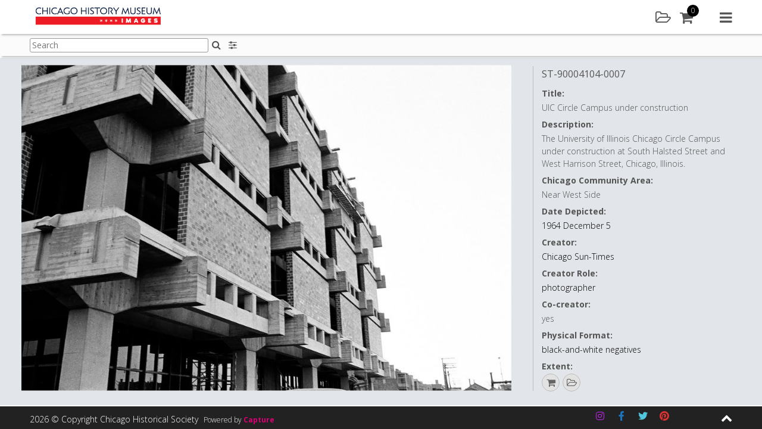

--- FILE ---
content_type: text/html; charset=UTF-8
request_url: https://images.chicagohistory.org/asset/328834/
body_size: 126848
content:






<!DOCTYPE html>
<html lang="en-GB">
<head>

<!-- Google tag (gtag.js) -->
<script async src="https://www.googletagmanager.com/gtag/js?id=G-SSG8YPL7RL"></script>
<script async src="https://www.googletagmanager.com/gtag/js?id=G-2ZPH2L6M67"></script>
<script>
  window.dataLayer = window.dataLayer || [];
  function gtag(){dataLayer.push(arguments);}
  gtag('js', new Date());

  gtag('config', 'G-SSG8YPL7RL');
  gtag('config', 'G-2ZPH2L6M67');
</script>
<script type="text/javascript"> (function(c,l,a,r,i,t,y){ c[a]=c[a]||function(){(c[a].q=c[a].q||[]).push(arguments)}; t=l.createElement(r);t.async=1;t.src="https://www.clarity.ms/tag/"+i; y=l.getElementsByTagName(r)[0];y.parentNode.insertBefore(t,y); })(window, document, "clarity", "script", "pxjs9ngjzh"); </script>

<meta charset="UTF-8">
<meta name="viewport" content="width=device-width, initial-scale=1">

<link rel="profile" href="http://gmpg.org/xfn/11">
<title>Chicago History Museum Images - UIC Circle Campus under construction</title>
<meta name="description" content="UIC Circle Campus under construction" />

<meta property="og:type" content="website" />
<meta property="og:title" content="st90004104_0007" />
<meta property="og:url" content="https://images.chicagohistory.org/asset/328834/" />
<meta property="og:site_name" content="Chicago History Museum"/>
<meta property="og:description" content="UIC Circle Campus under construction" />
<meta property="og:image" content="https://images.chicagohistory.org/cdn/chicagohistorymuseum/previews/1097/6faeddcff9ffc2e1798649926ffd926f/5/d184d87838bbf5ef1b1244acb517ea8c/328834.jpg" />
<meta property="og:image:width" content="3024" />
<meta property="og:image:height" content="2005" />

<meta name="twitter:card" content="summary_large_image">
<meta name="twitter:title" content="st90004104_0007">
<meta name="twitter:description" content="UIC Circle Campus under construction">
<meta property="twitter:image:src" content="https://images.chicagohistory.org/cdn/chicagohistorymuseum/previews/1097/6faeddcff9ffc2e1798649926ffd926f/5/d184d87838bbf5ef1b1244acb517ea8c/328834.jpg"/>

<link rel="apple-touch-icon" sizes="57x57" href="https://images.chicagohistory.org/wp-content/themes/capture_web-chm/img/icons/apple-icon-57x57.png">
<link rel="apple-touch-icon" sizes="60x60" href="https://images.chicagohistory.org/wp-content/themes/capture_web-chm/img/icons/apple-icon-60x60.png">
<link rel="apple-touch-icon" sizes="72x72" href="https://images.chicagohistory.org/wp-content/themes/capture_web-chm/img/icons/apple-icon-72x72.png">
<link rel="apple-touch-icon" sizes="76x76" href="https://images.chicagohistory.org/wp-content/themes/capture_web-chm/img/icons/apple-icon-76x76.png">
<link rel="apple-touch-icon" sizes="114x114" href="https://images.chicagohistory.org/wp-content/themes/capture_web-chm/img/icons/apple-icon-114x114.png">
<link rel="apple-touch-icon" sizes="120x120" href="https://images.chicagohistory.org/wp-content/themes/capture_web-chm/img/icons/apple-icon-120x120.png">
<link rel="apple-touch-icon" sizes="144x144" href="https://images.chicagohistory.org/wp-content/themes/capture_web-chm/img/icons/apple-icon-144x144.png">
<link rel="apple-touch-icon" sizes="152x152" href="https://images.chicagohistory.org/wp-content/themes/capture_web-chm/img/icons/apple-icon-152x152.png">
<link rel="apple-touch-icon" sizes="180x180" href="https://images.chicagohistory.org/wp-content/themes/capture_web-chm/img/icons/apple-icon-180x180.png">
<link rel="icon" type="image/png" sizes="192x192"  href="https://images.chicagohistory.org/wp-content/themes/capture_web-chm/img/icons/android-icon-192x192.png">
<link rel="icon" type="image/png" sizes="32x32" href="https://images.chicagohistory.org/wp-content/themes/capture_web-chm/img/icons/favicon-32x32.png">
<link rel="icon" type="image/png" sizes="96x96" href="https://images.chicagohistory.org/wp-content/themes/capture_web-chm/img/icons/favicon-96x96.png">
<link rel="icon" type="image/png" sizes="16x16" href="https://images.chicagohistory.org/wp-content/themes/capture_web-chm/img/icons/favicon-16x16.png">
<link rel="manifest" href="https://images.chicagohistory.org/wp-content/themes/capture_web-chm/img/icons/manifest.json">
<meta name="msapplication-TileColor" content="#ffffff">
<meta name="msapplication-TileImage" content="https://images.chicagohistory.org/wp-content/themes/capture_web-chm/img/icons/ms-icon-144x144.png">

<title>Asset &#8211; Chicago History Museum Images</title>
<meta name='robots' content='max-image-preview:large' />
<link rel='dns-prefetch' href='//cdnjs.cloudflare.com' />
<link rel="alternate" type="application/rss+xml" title="Chicago History Museum Images &raquo; Feed" href="https://images.chicagohistory.org/feed/" />
<link rel="alternate" type="application/rss+xml" title="Chicago History Museum Images &raquo; Comments Feed" href="https://images.chicagohistory.org/comments/feed/" />
<link rel='stylesheet' id='cwauth-style-group-css' href='https://images.chicagohistory.org/wp-content/plugins/bwp-minify/min/?f=wp-content/plugins/wp-oauth/wp-oauth.css,wp-content/themes/capture_web-chm/css/style.css,wp-includes/css/dist/block-library/style.min.css,wp-content/mu-plugins/capture-core/css/izi/iziToast.min.css,wp-content/mu-plugins/capture-core/css/izi/iziModal.min.css,wp-content/plugins/contact-form-7/includes/css/styles.css,wp-content/uploads/siteorigin-widgets/sow-social-media-buttons-flat-0f425cb6b7a4.css,wp-content/plugins/wp-knowledgebase/template-legacy/kbe_style.css' type='text/css' media='all' />
<link rel='stylesheet' id='fa_styles-css' href='https://cdnjs.cloudflare.com/ajax/libs/font-awesome/4.7.0/css/font-awesome.min.css?ver=1' type='text/css' media='all' />
<script type="text/javascript" src="https://images.chicagohistory.org/wp-includes/js/jquery/jquery.min.js?ver=3.7.1" id="jquery-core-js"></script>
<script type="text/javascript" src="https://images.chicagohistory.org/wp-includes/js/jquery/jquery-migrate.min.js?ver=3.4.1" id="jquery-migrate-js"></script>
<script type='text/javascript' src='https://images.chicagohistory.org/wp-content/plugins/bwp-minify/min/?f=wp-content/plugins/wp-oauth/wp-oauth.js,wp-content/mu-plugins/capture-core/js/vendor/jsrender.min.js,wp-content/mu-plugins/capture-core/js/vendor/packery.min.js,wp-content/mu-plugins/capture-core/js/vendor/infinite-scroll.min.js,wp-content/mu-plugins/capture-core/js/vendor/jquery.mousewheel.js,wp-content/mu-plugins/capture-core/js/vendor/cookie.js,wp-content/mu-plugins/capture-core/js/vendor/touchswipe.min.js,wp-content/mu-plugins/capture-core/js/vendor/uppy-1.31.1.min.js,wp-content/mu-plugins/capture-core/js/vendor/vex.min.js,wp-content/mu-plugins/capture-core/js/vendor/iziToast.min.js'></script>
<script type="text/javascript" src="https://images.chicagohistory.org/wp-content/mu-plugins/capture-core/js/vendor/dropzone.js?ver=1" id="dropzone-js"></script>
<script type="text/javascript" id="cwauth-cvars-js-extra">
/* <![CDATA[ */
var cwauth_cvars = {"ajaxurl":"https:\/\/images.chicagohistory.org\/wp-admin\/admin-ajax.php","template_directory":"https:\/\/images.chicagohistory.org\/wp-content\/themes\/capture_web_theme_2","stylesheet_directory":"https:\/\/images.chicagohistory.org\/wp-content\/themes\/capture_web-chm\/css","plugins_url":"https:\/\/images.chicagohistory.org\/wp-content\/plugins","plugin_dir_url":"https:\/\/images.chicagohistory.org\/wp-content\/plugins\/wp-oauth\/","url":"https:\/\/images.chicagohistory.org","login_message":"","logged_in":""};
/* ]]> */
</script>
<script type='text/javascript' src='https://images.chicagohistory.org/wp-content/plugins/bwp-minify/min/?f=wp-content/mu-plugins/capture-core/js/vendor/iziModal.min.js,wp-content/mu-plugins/capture-core/js/vendor/pdf.worker.js,wp-content/mu-plugins/capture-core/js/vendor/pdf.js,wp-content/plugins/wp-oauth/cvars.js'></script>
<link rel="https://api.w.org/" href="https://images.chicagohistory.org/wp-json/" /><link rel="alternate" type="application/json" href="https://images.chicagohistory.org/wp-json/wp/v2/pages/13" /><link rel="EditURI" type="application/rsd+xml" title="RSD" href="https://images.chicagohistory.org/xmlrpc.php?rsd" />

<link rel="canonical" href="https://images.chicagohistory.org/asset/" />
<link rel='shortlink' href='https://images.chicagohistory.org/?p=13' />
<link rel="alternate" type="application/json+oembed" href="https://images.chicagohistory.org/wp-json/oembed/1.0/embed?url=https%3A%2F%2Fimages.chicagohistory.org%2Fasset%2F" />
<link rel="alternate" type="text/xml+oembed" href="https://images.chicagohistory.org/wp-json/oembed/1.0/embed?url=https%3A%2F%2Fimages.chicagohistory.org%2Fasset%2F&#038;format=xml" />


<script id="navBasketBox" type="text/x-jsrender">
	<div class="basketPanelNav navSideItem">
		<div class="contentBlock">	
			<div class="sidebarItem basketSidebarItem">
				<div class="basketList clearfix">
					<div class="basketListInner">
						<div class="sidebarSubTitle">
							<h3>Default Cart</h3>
						</div>
						<div class="currentBasket">
						
						</div>
						<div class="addNewBasket">
							<a href="#" class="primary-button" id="addNewBasket">Add new</a>
						</div>
						<p class="hide loginForMoreMessageBasket">Please <a href="https://images.chicagohistory.org/login/" class="textLink02">sign in</a>/<a href="https://images.chicagohistory.org/register/" class="textLink02">register</a> to add a cart</p>
						<div class="sidebarSubTitle saved">
							<h3>Saved Carts</h3>
						</div>
						<div class="savedBaskets">
							
						</div>
					</div>
				</div>
			</div>
		</div>
	</div>
</script>

<script id="basketSidebar" type="text/x-jsrender">
	<div class="basketPanelSidebar">
		<div class="contentBlock">	
			<div class="sidebarItem basketSidebarItem">
				<div class="basketList clearfix">
					<div class="basketListInner">
						<div class="sidebarSubTitle">
							<h3>Default Cart</h3>
						</div>
						<div class="currentBasket">
						
						</div>
						<div class="addNewBasket">
							<a href="#" class="primary-button" id="addNewBasket">Add new</a>
						</div>
						<div class="sidebarSubTitle">
							<h3>Saved Carts</h3>
						</div>
						<div class="savedBaskets">
							
						</div>
					</div>
				</div>
			</div>
		</div>
	</div>
</script><script type="text/javascript">
           var ajaxurl = "https://images.chicagohistory.org/wp-admin/admin-ajax.php";
         </script>		<style type="text/css">
					.site-title a,
			.site-description {
				color: #476468;
			}
				</style>
		
</head>

<body class="page-template-default page page-id-13 asset_preview_page no-sidebar">
<script type="application/ld+json">
    {
      "@context": "https://schema.org/",
      "@type": "ImageObject",
        "url": "https://images.chicagohistory.org/asset/328834/",
        "license": "https://images.chicagohistory.org/asset/328834/",
        "acquireLicensePage": "https://images.chicagohistory.org/asset/328834/",
        "contentUrl": "https://images.chicagohistory.org/cdn/chicagohistorymuseum/previews/1097/6faeddcff9ffc2e1798649926ffd926f/5/d184d87838bbf5ef1b1244acb517ea8c/328834.jpg",
  		"description": "The+University+of+Illinois+Chicago+Circle+Campus+under+construction+at+South+Halsted+Street+and+West+Harrison+Street%2C+Chicago%2C+Illinois.",
  		"name": "UIC+Circle+Campus+under+construction",
  		"creator": "Chicago+Sun-Times",
  		"creditText": "ST-90004104-0007%2C+Chicago+Sun-Times+collection%2C+Chicago+History+Museum",
  		"copyrightNotice": "%C2%A9+Chicago+Sun-Times+Media%2C+Inc.+All+rights+reserved."
    }
</script>
	<h1 class="screen-reader-text">UIC Circle Campus under construction</h1>
<script>
	var asset_de = {"summary":{"idasset":328834,"idusers":1,"file_extension":"jpg","org_filename":"st90004104_0007.jpg","filesize":3175019,"height":2005,"width":3024,"batchname":"Sun-Times-Batch-019","upload_date":"2021-02-02 21:58:47","externalid1":"st90004104_0007","externalid2":"0","call_me_price":0,"publishing_date":"2021-02-02 21:58:51","mime_type":"image\/jpeg","exif_datetimeoriginal":null,"file_duration":null,"idasset_status":1,"exclusive_code":0,"colour_code":0,"compliance_code":0,"base_type":"image","license_types":[{"idlicencetype":1,"name":"Rights Managed","code":"RM","is_physical_print":0}],"publication_status_id":2,"is_published":true,"contact_id":2007},"metadata":{"md36":{"label":"Identifier","notes":"","value":"ST-90004104-0007"},"md66":{"label":"Local Notes","notes":"","value":""},"md70":{"label":"Chicago Community Area","notes":"","value":"Near West Side"},"md29":{"label":"Co-creator","notes":"","value":"yes"},"md34":{"label":"Extent","notes":"","value":"35mm"},"md45":{"label":"Collection Type","notes":"","value":"Prints & Photographs - Chicago Sun-Times"},"md67":{"label":"Date Qualifier","notes":"","value":""},"md1":{"label":"Title","notes":"IPTC 105 - Headline","value":"UIC Circle Campus under construction"},"md2":{"label":"Description","notes":"IPTC 120 - Capture, Abstract, Description","value":"The University of Illinois Chicago Circle Campus under construction at South Halsted Street and West Harrison Street, Chicago, Illinois."},"md57":{"label":"Co-creator Role","notes":"","value":""},"md32":{"label":"Date Depicted","notes":"","value":"1964 December 5"},"md62":{"label":"Creator","notes":"","value":"Chicago Sun-Times"},"md30":{"label":"Creator Role","notes":"","value":"photographer"},"md27":{"label":"Physical Format","notes":"","value":"black-and-white negatives"},"md25":{"label":"Copyright Notice","notes":"IPTC 116. Contains any necessary copyright notice for claiming the intellectual property for an asset. Should identify current owner. Other entities such as creator can be added in the appropriate field.","value":"\u00a9 Chicago Sun-Times Media, Inc. All rights reserved."},"md10":{"label":"Credit Line","notes":"IPTC 110 - Credit, Provider. Enter who should be credited when this image is published.","value":"ST-90004104-0007, Chicago Sun-Times collection, Chicago History Museum"},"md52":{"label":"Accession Number","notes":"","value":""},"md56":{"label":"Storage Location","notes":"","value":"P&P: Chicago Sun-Times collection, digital image only (no associated collection materials)"},"md26":{"label":"Acquisition Source","notes":"","value":""},"md35":{"label":"Catalog Record ID","notes":"","value":""},"idasset":{"label":"","notes":"","value":328834},"md65":{"label":"Language Code","notes":"","value":""},"height":{"label":"Max Pixels - Height","notes":"","value":2005},"width":{"label":"Max Pixels - Width","notes":"","value":3024}},"preview":{"exists":true,"mimetype":"image\/jpeg","url":"https:\/\/images.chicagohistory.org\/cdn\/chicagohistorymuseum\/previews\/1097\/6faeddcff9ffc2e1798649926ffd926f\/5\/d184d87838bbf5ef1b1244acb517ea8c\/328834.jpg"},"inLightbox":false,"similar":[],"stored_search_override":false,"country_restriction":false};
	jQuery('document').ready(function(){
		var asset = jQuery('#assetPagePreview').render(asset_de);
		jQuery('.previewAssetWrapper').append(asset);


		var assetDetails = jQuery('#assetPagePreviewDetails').render(asset_de);
		jQuery('.previewAssetWrapper').after(assetDetails);
		var id = asset_de.summary.idasset;
		//Call button config when written.
		if(typeof capture_ecommerce !== 'undefined'){
			if(capture_ecommerce.config.enabled){
				//capture_ecommerce.getPreviewLicenses(id);
				capture_ecommerce.addToBasketButton();
			}
		}
		if(typeof capture_lightbox !== 'undefined'){
			capture_lightbox_layout.addToLightboxButton();
		}
		if(typeof capture_asset_sharing !== 'undefined'){
            if(capture_asset_sharing.config.pluginEnabled){
                capture_asset_sharing.shareButton();    
            }
        }
        jQuery('.downloadAsset').on('click', function(e){
			e.preventDefault();
			var id = jQuery(this).attr('data-id');
				type = jQuery(this).attr('data-type');
		
			capture_download.getDownloadAccess(id, type);
		});
	});
</script>
<div id="page" class="site">
<noscript>
	<div class="JSWarning">
		<div class="JSWarningInner">
			<p>For full functionality of this site it is necessary to enable JavaScript. Here are the <a href="http://activatejavascript.org" target="_blank"> instructions how to enable JavaScript in your web browser</a>.</p>
		</div>
	</div>
</noscript>

	<a class="skip-link screen-reader-text" href="#content">Skip to content</a>
	<header id="masthead" class="site-header">
		<div class="siteHeaderWrapper row">
			<form class="hide">
				<input type="hidden" id="cooURL" value="https://images.chicagohistory.org/api" />
				<input type="hidden" id="uIP" value="3.18.213.201" />
				<input type="hidden" id="lang_code" value="" />
				<input type="hidden" id="currentSearchTerm" value="" />
                                    <input type="hidden" id="stat" value="" data-logged="false" />
                			</form>
			<div class="site-branding col col-6">
				<div class="corporateLogo">
					<a href="https://images.chicagohistory.org" class="logoHomeLink">
						<img src="https://images.chicagohistory.org/wp-content/uploads/2020/08/CHM_Images-Logo_FINAL-350x50.png" alt="Company Logo" />
						<span class="screen-reader-hide">Home</span>
					</a>
				</div>
			</div><!-- .site-branding -->

			<nav id="site-navigation" class="main-navigation col col-6">
				<div class="headerIcons">
						<a href="#" class="headerLink lightbox openLightboxPanel" title="Lightbox"><div class="icon"><i class="fa fa-folder-open-o" aria-hidden="true"></i><span class="screen-reader-hide">Lightbox</span></div></a>
		<a href="#" class="headerLink cart" id="cartBtn"><div class="icon"><i class="fa fa-shopping-cart"></i></div><div class="amountContainer"><span class="cartAmount">0</span></div></a>
					</div>
				<a href="#" class="navMenu">
					<i class="fa fa-navicon" aria-hidden="true"></i>
					<span class="screen-reader-hide">Main menu</span>
				</a>
				<div class="menuContainer">
					<div class="menuContainerInner">
						<a href="#" class="closeMenu">
							<i class="fa fa-close" aria-hidden="true"></i>
							<span class="screen-reader-hide">Close menu</span>
						</a>
						<div class="navItemDisplay">
							<div class="mobile">
								<a href="#" class="closeNavItemDisplay">
									<i class="fa fa-chevron-right" aria-hidden="true"></i>
									<span class="screen-reader-hide">Close menu item</span>
								</a>
							</div>
							<div class="navItemDisplayInner" id="navDisplayArea">
								<div class="navLogoWrapper">
									<a href="https://images.chicagohistory.org">
																			<img src="https://images.chicagohistory.org/wp-content/uploads/2020/08/CHM_Images-Logo_FINAL-350x50.png" alt="Company Logo" />
																				<span class="screen-reader-hide">Home</span>
									</a>
								</div>
							</div>
						</div>
						<div class="navItems">
							<div class="navItemsInner">
								<div class="mobile">
									<div class="navLogoWrapper">
										<a href="https://images.chicagohistory.org">
																							<img src="https://images.chicagohistory.org/wp-content/uploads/2020/08/CHM_Images-Logo_FINAL-350x50.png" alt="Company Logo" />
																						<span class="screen-reader-hide">Home</span>
										</a>
									</div>
								</div>
								<ul class="menuToolsList" role="navigation">
										<li><a href="#" class="toolbarLink search" id="searchBtn"><div class="icon"><i class="fa fa-search"></i></div>Search</a></li>
	<li><a href="#" class="toolbarLink user" id="userLoginBtn"><div class="icon"><i class="fa fa-user"></i></div>Login / Register</a></li>
    	<li><a href="/groups" class="toolbarLink groups" id="groupsBtn"><div class="icon"><i class="fa fa-object-group"></i></div>Galleries</a></li>
		<li><a href="#" class="toolbarLink lightbox" id="lightboxBtn"><div class="icon"><i class="fa fa-folder-open-o"></i></div>Lightbox</a></li>
		<li><a href="#" class="toolbarLink cart" id="cartLink"><div class="icon"><i class="fa fa-shopping-cart"></i></div>Cart</a></li>
	    	<li><a href="/help" class="toolbarLink helpMenu"><div class="icon"><i class="fa fa-question"></i></div>Help</a></li>
        <li><a href="/about/" class="toolbarLink"><div class="icon"><i class="fa fa-info"></i></div>About Us</a></li>
								</ul>
							</div>
						</div>
					</div>
				</div>
			</nav><!-- #site-navigation -->
		</div>
	</header><!-- #masthead -->
	<div class="header_placeholder"></div>
	<div class="pageSubHeader">
		<div class="pageSubHeaderInner row">
						<div class="pageSubHeaderSearch">
				<form class="searchFormHeader form " id="searchFormHeader" novalidate="" action="https://images.chicagohistory.org/search/">
					<div class="formGroup clearfix">
						<div class="formGroupItem">
							<label for="searchQueryHeader" class="hide">Search:</label>
							<input type="text" name="searchQuery" id="searchQueryHeader" class="searchQueryHeader textbox clearable" placeholder="Search"><button type="submit" class="iconButton SearchHomeButton inlineIconButton"><i class="fa fa-search" aria-hidden="true"></i><span class="screen-reader-hide">Search</span></button>
							<div class="response"></div>
						</div>
					</div>
				</form>
						</div>
			<div class="subHeaderTools">
					<div class="searchFilters">
		<a href="#" class="headerIconButton searchFilter" title="Search options"><i class="fa fa-sliders" aria-hidden="true"></i><span class="screen-reader-hide">Search filters</span></a>
	</div>
					</div>
		</div>
	</div>
<div class="pageSubHeader_placeholder"></div>
	<div id="content" class="site-content">
		<div class="sidebar" id="sidebar">
			<a href="#" class="closeSidebar" title="Close sidebar"><i class="fa fa-close" aria-hidden="true"></i><span class="screen-reader-hide">Search</span></a>
			<div class="content"></div>
		</div>
<!-- Search Page template -->
<div id="primary" class="content-area">
	<main id="main" class="site-main" role="main">
		<div class="assetPageWrapper">
			<div class="previewAssetWrapper">
				
			</div>
		</div>
	</main>
</div>

<script id="assetPagePreview" type="text/x-jsrender">
	<div class="imageHugger {{if preview.mimetype == 'quicktime/panoramic'}}pano{{/if}}">
		{{if preview.mimetype == "image/jpeg"}}
			<div itemscope itemtype="http://schema.org/ImageObject">
				<span class="schemaInfo" itemprop="name"></span>
				<img src="{{:preview.url}}" class="assetPreviewItem" itemprop="contentUrl" alt="{{if metadata.md1 && metadata.md1.value !== ''}}{{:metadata.md1.value}}{{/if}}{{if metadata.md62 && metadata.md62.value !== ''}} - {{:metadata.md62.value}}{{/if}}" />
			</div>
		{{/if}}
		{{if preview.mimetype == "image/png"}}
			<div itemscope itemtype="http://schema.org/ImageObject">
				<span class="schemaInfo" itemprop="name"></span>
				<img src="{{:preview.url}}" class="assetPreviewItem" itemprop="contentUrl" alt="{{if metadata.md1 && metadata.md1.value !== ''}}{{:metadata.md1.value}}{{/if}}{{if metadata.md62 && metadata.md62.value !== ''}} - {{:metadata.md62.value}}{{/if}}" />
			</div>
		{{/if}}
		{{if preview.mimetype == "video/ogg"}}
			<video controls loop>
				<source src="{{:preview.url}}" type="video/ogg">
			</video>
		{{/if}}
		{{if preview.mimetype == "video/mp4"}}
			<video controls loop>
				<source src="{{:preview.url}}" type="video/mp4">
			</video>
		{{/if}}
		{{if preview.mimetype == "application/pdf"}}
			<embed src="{{:preview.url}}" alt="pdf" pluginspage="http://www.adobe.com/products/acrobat/readstep2.html">
		{{/if}}
		{{if preview.mimetype == "quicktime/panoramic"}}
				
			<div id="photosphere"></div>
		{{/if}}
			{{if preview.mimetype == "application/octet-stream"}}
				<video id="video" controls></video>
			{{/if}}   
			<div class="annotateImageDrawing">
				<img src="" class="imgDrawingOverlay" />
			</div>
		</div>
	</div>
</script>
<script id="assetPagePreviewDetails" type="text/x-jsrender">
	<div class="previewPanelDetailsWrapper">
	<div class="previewAssetDetails vScroll">
		<div class="previewAssetDetailsWrapper">
			<div class="previewAssetDetailsList">
				<div class="previewAssetDetailsItem">
					{{if metadata.md36 && metadata.md36.value !== ''}}
						<h3 class="assetName" title="{{:metadata.md36.value}}">
							{{:metadata.md36.value}}
						</h3>
					{{/if}}
					{{if metadata.md1 && metadata.md1.value !== ''}}
						<span class="detail">
							<span class="label block">{{:metadata.md1.label}}:</span>
							<span class="desc">{{:metadata.md1.value}}</span>
						</span>
					{{/if}}
					{{if metadata.md2 && metadata.md2.value !== ''}}
						<span class="detail">
							<span class="label block">{{:metadata.md2.label}}:</span>
							<span class="desc">{{:metadata.md2.value}}</span>
						</span>
					{{/if}}
					{{if metadata.md66 && metadata.md66.value !== ''}}
						<span class="detail">
							<span class="label block">{{:metadata.md66.label}}:</span>
							<span class="desc">{{:metadata.md66.value}}</span>
						</span>
					{{/if}}
					{{if metadata.md70 && metadata.md70.value !== ''}}
						<span class="detail">
							<span class="label block">{{:metadata.md70.label}}:</span>
							<span class="desc">{{:metadata.md70.value}}</span>
						</span>
					{{/if}}
					{{if metadata.md32 && metadata.md32.value !== ''}}
						<span class="detail">
							<span class="label block">{{:metadata.md32.label}}:</span>
							<span class="desc"><a href="/search/?searchQuery={{:metadata.md32.value}}" class="textLink04">{{:metadata.md32.value}}</a></span>
						</span>
					{{/if}}
                    {{if metadata.md62 && metadata.md62.value !== ''}}
						<span class="detail">
							<span class="label block">{{:metadata.md62.label}}:</span>
							<span class="desc"><a href="/search/?searchQuery={{:metadata.md62.value}}" class="textLink04">{{:metadata.md62.value}}</a></span>
						</span>
					{{/if}}
					{{if metadata.md30 && metadata.md30.value !== ''}}
						<span class="detail">
							<span class="label block">{{:metadata.md30.label}}:</span>
							<span class="desc"><a href="/search/?searchQuery={{:metadata.md30.value}}" class="textLink04">{{:metadata.md30.value}}</a></span>
						</span>
					{{/if}}
					{{if metadata.md29 && metadata.md29.value !== ''}}
						<span class="detail">
							<span class="label block">{{:metadata.md29.label}}:</span>
							<span class="desc">{{:metadata.md29.value}}</span>
						</span>
					{{/if}}
					{{if metadata.md57 && metadata.md57.value !== ''}}
						<span class="detail">
							<span class="label block">{{:metadata.md57.label}}:</span>
							<span class="desc">{{:metadata.md57.value}}</span>
						</span>
					{{/if}}
                    {{if metadata.md27 && metadata.md27.value !== ''}}
						<span class="detail">
							<span class="label block">{{:metadata.md27.label}}:</span>
							<span class="desc"><a href="/search/?searchQuery={{:metadata.md27.value}}" class="textLink04">{{:metadata.md27.value}}</a></span>
						</span>
					{{/if}}
                    {{if metadata.md34 && metadata.md34.value !== ''}}
						<span class="detail">
							<span class="label block">{{:metadata.md34.label}}:</span>
							<span class="desc">{{:metadata.md34.value}}</span>
						</span>
					{{/if}}
					{{if metadata.md25 && metadata.md25.value !== ''}}
						<span class="detail">
							<span class="label block">{{:metadata.md25.label}}:</span>
							<span class="desc">{{:metadata.md25.value}}</span>
						</span>
					{{/if}}
					{{if metadata.md10 && metadata.md10.value !== ''}}
						<span class="detail">
							<span class="label block">{{:metadata.md10.label}}:</span>
							<span class="desc">{{:metadata.md10.value}}</span>
						</span>
					{{/if}}
					{{if metadata.md52 && metadata.md52.value !== ''}}
						<span class="detail">
							<span class="label block">{{:metadata.md52.label}}:</span>
							<span class="desc"><a href="/search/?searchQuery={{:metadata.md52.value}}" class="textLink04">{{:metadata.md52.value}}</a></span>
						</span>
					{{/if}}
                    {{if metadata.md26 && metadata.md26.value !== ''}}
						<span class="detail">
							<span class="label block">{{:metadata.md26.label}}:</span>
							<span class="desc">{{:metadata.md26.value}}</span>
						</span>
					{{/if}}
					{{if metadata.md45 && metadata.md45.value !== ''}}
						<span class="detail">
							<span class="label block">{{:metadata.md45.label}}:</span>
							<span class="desc">{{:metadata.md45.value}}</span>
						</span>
					{{/if}}
					{{if metadata.md56 && metadata.md56.value !== ''}}
						<span class="detail">
							<span class="label block">{{:metadata.md56.label}}:</span>
							<span class="desc">{{:metadata.md56.value}}</span>
						</span>
					{{/if}}
					{{if metadata.md35 && metadata.md35.value !== ''}}
						<span class="detail">
							<span class="label block">{{:metadata.md35.label}}:</span>
							<span class="desc"><a href="/search/?searchQuery={{:metadata.md35.value}}" class="textLink04">{{:metadata.md35.value}}</a></span>
						</span>
					{{/if}}
					{{if metadata.width && metadata.width.value !== ''}}
						<span class="detail">
							<span class="label block">{{:metadata.width.label}}:</span>
							<span class="desc">{{:metadata.width.value}}</span>
						</span>
					{{/if}}
					{{if metadata.height && metadata.height.value !== ''}}
						<span class="detail">
							<span class="label block">{{:metadata.height.label}}:</span>
							<span class="desc">{{:metadata.height.value}}</span>
						</span>
					{{/if}}
					<a href="https://docs.google.com/forms/d/e/1FAIpQLScap5o8juR_SMSQdJWX8Wjq8VJNYFPJ4zkXs2mfk9dbsV6ZTQ/viewform?entry.1815385839={{if metadata.md36 && metadata.md36.value !== ''}}{{:metadata.md36.value}}{{/if}}" class="textLink04 helpUsLink" target="_blank">Help improve this content</a>
				</div>
			</div>
		</div>
        <div class="assetActions">
            <ul class="actions clearfix">
                    {{if summary.license_types}}
        {{props summary.license_types ~idasset=summary.idasset}}
        {{if prop.is_physical_print}}
        <li><a href="#" class="printAsset printAssetIcon" data-id="{{:~idasset}}" title="This asset is available as a print. Click to add to basket and select print options"><i class="fa fa-print"></i></a></li>
        {{/if}}
        {{/props}}
        {{/if}}
        	<li class="basketAddToIcon"><a href="#" class="addToBasket" title="Add to basket" data-id="{{:summary.idasset}}" data-title="Add to"><i class="fa fa-shopping-cart"></i></a></li>	<li>
	<a href="#" class="addToLightbox circle" title="Add to" data-id="{{:summary.idasset}}" data-title="Add to"><i class="fa fa-folder-open-o" aria-hidden="true"></i><span class="screen-reader-hide">Add to lightbox</span></a>	</li>
	            </ul>
        </div>
		</div>
		<div class="previewAssetActionPanel">
			<div class="previewAssetActionPanelInner"></div>
		</div>
	</div>
</script>


	</div><!-- #content -->

	<footer id="colophon" class="site-footer">
		<div class="footerInner">
			<div class="footerMain">
				<div class="footerMainInner row">
					<div class="col col-3">
						<section id="nav_menu-2" class="widget widget_nav_menu"><div class="menu-menufooter1-container"><ul id="menu-menufooter1" class="menu"><li id="menu-item-105" class="menu-item menu-item-type-post_type menu-item-object-page menu-item-105"><a href="https://images.chicagohistory.org/terms-of-image-use/">Terms of Image Use</a></li>
<li id="menu-item-106" class="menu-item menu-item-type-post_type menu-item-object-page menu-item-106"><a href="https://images.chicagohistory.org/data-protection-and-privacy/">Data protection and privacy</a></li>
</ul></div></section>					</div>
					<div class="col col-3">
											</div>
					<div class="col col-3">
											</div>
					<div class="col col-3">
											</div>
				</div>
			</div>
			<div class="footerBar">
				<div class="footerBarInner">
					<div class="row">
						<div class="copyright col col-5">
							<span class="copyrightText">2026 &copy; Copyright Chicago Historical Society</span>
							<div class="poweredByWrapper">
								Powered by <a href="http://www.capture.co.uk" title="Powered by capture" target="_blank" class="poweredByAction">Capture</a>
							</div>
						</div>
						<div class="socialIcons col col-6">
							<div class="socialMediaInner">
								<section id="sow-social-media-buttons-3" class="widget widget_sow-social-media-buttons"><div
			
			class="so-widget-sow-social-media-buttons so-widget-sow-social-media-buttons-flat-a012c6fd8a99"
			
		>

<div class="social-media-button-container">
	
		<a class="ow-button-hover sow-social-media-button-instagram-0 sow-social-media-button" title="Chicago History Museum Images on Instagram" aria-label="Chicago History Museum Images on Instagram" target="_blank" rel="noopener noreferrer" href="https://www.instagram.com/chicagomuseum/?hl=en" >
			<span>
								<span class="sow-icon-fontawesome sow-fab" data-sow-icon="&#xf16d;"
		 
		aria-hidden="true"></span>							</span>
		</a>
	
		<a class="ow-button-hover sow-social-media-button-facebook-0 sow-social-media-button" title="Facebook" aria-label="Facebook" target="_blank" rel="noopener noreferrer" href="https://www.facebook.com/chicagohistory/" >
			<span>
								<span class="sow-icon-fontawesome sow-fab" data-sow-icon="&#xf39e;"
		 
		aria-hidden="true"></span>							</span>
		</a>
	
		<a class="ow-button-hover sow-social-media-button-twitter-0 sow-social-media-button" title="Twitter" aria-label="Twitter" target="_blank" rel="noopener noreferrer" href="https://twitter.com/ChicagoMuseum" >
			<span>
								<span class="sow-icon-fontawesome sow-fab" data-sow-icon="&#xf099;"
		 
		aria-hidden="true"></span>							</span>
		</a>
	
		<a class="ow-button-hover sow-social-media-button-pinterest-0 sow-social-media-button" title="Pinterest" aria-label="Pinterest" target="_blank" rel="noopener noreferrer" href="https://www.pinterest.com/chicagomuseum/" >
			<span>
								<span class="sow-icon-fontawesome sow-fab" data-sow-icon="&#xf0d2;"
		 
		aria-hidden="true"></span>							</span>
		</a>
	</div>
</div></section>							</div>
						</div>
						<div class="expander col col-1">
							<a href="#" class="openFooterMain expandFooter" title="Expand footer"><i class="fa fa-chevron-up" aria-hidden="true"></i><span class="screen-reader-hide">Expand footer</span></a> 
						</div>
					</div>
				</div>
			</div>
		</div>
	</footer><!-- #colophon -->
</div><!-- #page -->
<div class="notificationArea"></div>

<!-- Template Asset Preview -->
<script id="assetOverlay" type="text/x-jsrender">
	<div class="assetOverlay" data-id="{{:summary.idasset}}">
		<a href="#" class="closeOverlay">
			<i class="fa fa-close" aria-hidden="true"></i>
			<span class="screen-reader-text">Close preview</span>
		</a>
		<div class="overlayWrapper clearfix">
			<div class="overlayInner">

			</div>
		</div>
	</div>
</script>

<!-- Asset Preview content -->
<script id="previewAsset" type="text/x-jsrender">
	<div class="previewAssetWrapper">
		<a href="#" class="prevAsset assetNavBtn" data-id="{{:summary.idasset}}"><i class="fa fa-angle-left" aria-hidden="true"></i><span class="screen-reader-text">Previous asset</span></a>
		<div class="imageHugger{{if preview.mimetype == 'quicktime/panoramic'}} pano{{/if}} {{if similar && similar != ''}} hasSimilar{{/if}}">
			{{if preview.mimetype == "image/jpeg"}}
				<div itemscope itemtype="http://schema.org/ImageObject">
					<span class="schemaInfo" itemprop="name"></span>
					<img src="{{:preview.url}}" class="assetPreviewItem" itemprop="contentUrl" alt="{{if metadata.md1 && metadata.md1.value !== ''}}{{:metadata.md1.value}}{{/if}}{{if metadata.md62 && metadata.md62.value !== ''}} - {{:metadata.md62.value}}{{/if}}" />
				</div>
			{{/if}}
			{{if preview.mimetype == "image/png"}}
				<div itemscope itemtype="http://schema.org/ImageObject">
					<span class="schemaInfo" itemprop="name"></span>
					<img src="{{:preview.url}}" class="assetPreviewItem" itemprop="contentUrl" alt="{{if metadata.md1 && metadata.md1.value !== ''}}{{:metadata.md1.value}}{{/if}}{{if metadata.md62 && metadata.md62.value !== ''}} - {{:metadata.md62.value}}{{/if}}" />
				</div>
			{{/if}}
			{{if preview.mimetype == "video/ogg"}}
				<video controls loop>
					<source src="{{:preview.url}}" type="video/ogg">
				</video>
			{{/if}}
			{{if preview.mimetype == "video/mp4"}}
				<video controls loop>
					<source src="{{:preview.url}}" type="video/mp4">
				</video>
			{{/if}}
			{{if preview.mimetype == "application/pdf"}}
				<div class="pdf-viewer" id="pdfViewerContainer">
					<div class="prevPage pageNavContainer">
						<button id="prev" class="pageNav"><span class="icon"><i class="fa fa-angle-left" aria-hidden="true"></i></span><span class="label">Previous page</span></button>
					</div>
					<div class="canvas">
						<canvas id="pdfViewer"></canvas>
					</div>
					<div class="nextPage pageNavContainer">
						<button id="next" class="pageNav"><span class="icon"><i class="fa fa-angle-right" aria-hidden="true"></i></span><span class="label">Next page</span></button>
					</div>
					 <span>Page: <span id="page_num"></span> / <span id="page_count"></span></span>
				</div>
			{{/if}}
			{{if preview.mimetype == "quicktime/panoramic"}}
				
				<div id="photosphere"></div>
			{{/if}}
			{{if preview.mimetype == "application/octet-stream"}}
				<video id="video" controls></video>
			{{/if}}   
			<div class="annotateImageDrawing">
				<img src="" class="imgDrawingOverlay" />
			</div>
		</div>
		<a href="#" class="nextAsset assetNavBtn" data-id="{{:summary.idasset}}"><i class="fa fa-angle-right"></i></a>
		<div class="similarAssets">
			{{if similar && similar[0]}}
			<div class="similarAssetsInner clearfix">
				{{props similar}}
					<div class="similarAssetWrapper" data-id="{{>prop.asset_id}}">
						<a href="#" class="openAssetPreviewWindow" data-id="{{>prop.asset_id}}"><img src="{{>prop.thumb.url[3]}}" /></a>
					</div>
				{{/props}}
			</div>
			{{/if}}
		</div>
		<a href="#" class="nextAsset assetNavBtn" data-id="{{:summary.idasset}}"><i class="fa fa-angle-right" aria-hidden="true"></i><span class="screen-reader-text">Next asset</span></a>
	</div>
</script>

<!-- Asset Preview info -->
<script id="previewAssetDetails" type="text/x-jsrender">
	<div class="previewPanelDetailsWrapper">
	<div class="previewAssetDetails vScroll">
		<div class="previewAssetDetailsWrapper">
			<div class="previewAssetDetailsList">
				<div class="previewAssetDetailsItem">
					{{if metadata.md36 && metadata.md36.value !== ''}}
						<h3 class="assetName" title="{{:metadata.md36.value}}">
							{{:metadata.md36.value}}
						</h3>
					{{/if}}
					{{if metadata.md1 && metadata.md1.value !== ''}}
						<span class="detail">
							<span class="label block">{{:metadata.md1.label}}:</span>
							<span class="desc">{{:metadata.md1.value}}</span>
						</span>
					{{/if}}
					{{if metadata.md2 && metadata.md2.value !== ''}}
						<span class="detail">
							<span class="label block">{{:metadata.md2.label}}:</span>
							<span class="desc">{{:metadata.md2.value}}</span>
						</span>
					{{/if}}
					{{if metadata.md66 && metadata.md66.value !== ''}}
						<span class="detail">
							<span class="label block">{{:metadata.md66.label}}:</span>
							<span class="desc">{{:metadata.md66.value}}</span>
						</span>
					{{/if}}
					{{if metadata.md70 && metadata.md70.value !== ''}}
						<span class="detail">
							<span class="label block">{{:metadata.md70.label}}:</span>
							<span class="desc">{{:metadata.md70.value}}</span>
						</span>
					{{/if}}
					{{if metadata.md32 && metadata.md32.value !== ''}}
						<span class="detail">
							<span class="label block">{{:metadata.md32.label}}:</span>
							<span class="desc"><a href="/search/?searchQuery={{:metadata.md32.value}}" class="textLink04">{{:metadata.md32.value}}</a></span>
						</span>
					{{/if}}
                    {{if metadata.md62 && metadata.md62.value !== ''}}
						<span class="detail">
							<span class="label block">{{:metadata.md62.label}}:</span>
							<span class="desc"><a href="/search/?searchQuery={{:metadata.md62.value}}" class="textLink04">{{:metadata.md62.value}}</a></span>
						</span>
					{{/if}}
					{{if metadata.md30 && metadata.md30.value !== ''}}
						<span class="detail">
							<span class="label block">{{:metadata.md30.label}}:</span>
							<span class="desc"><a href="/search/?searchQuery={{:metadata.md30.value}}" class="textLink04">{{:metadata.md30.value}}</a></span>
						</span>
					{{/if}}
					{{if metadata.md29 && metadata.md29.value !== ''}}
						<span class="detail">
							<span class="label block">{{:metadata.md29.label}}:</span>
							<span class="desc">{{:metadata.md29.value}}</span>
						</span>
					{{/if}}
					{{if metadata.md57 && metadata.md57.value !== ''}}
						<span class="detail">
							<span class="label block">{{:metadata.md57.label}}:</span>
							<span class="desc">{{:metadata.md57.value}}</span>
						</span>
					{{/if}}
                    {{if metadata.md27 && metadata.md27.value !== ''}}
						<span class="detail">
							<span class="label block">{{:metadata.md27.label}}:</span>
							<span class="desc"><a href="/search/?searchQuery={{:metadata.md27.value}}" class="textLink04">{{:metadata.md27.value}}</a></span>
						</span>
					{{/if}}
                    {{if metadata.md34 && metadata.md34.value !== ''}}
						<span class="detail">
							<span class="label block">{{:metadata.md34.label}}:</span>
							<span class="desc">{{:metadata.md34.value}}</span>
						</span>
					{{/if}}
					{{if metadata.md25 && metadata.md25.value !== ''}}
						<span class="detail">
							<span class="label block">{{:metadata.md25.label}}:</span>
							<span class="desc">{{:metadata.md25.value}}</span>
						</span>
					{{/if}}
					{{if metadata.md10 && metadata.md10.value !== ''}}
						<span class="detail">
							<span class="label block">{{:metadata.md10.label}}:</span>
							<span class="desc">{{:metadata.md10.value}}</span>
						</span>
					{{/if}}
					{{if metadata.md52 && metadata.md52.value !== ''}}
						<span class="detail">
							<span class="label block">{{:metadata.md52.label}}:</span>
							<span class="desc"><a href="/search/?searchQuery={{:metadata.md52.value}}" class="textLink04">{{:metadata.md52.value}}</a></span>
						</span>
					{{/if}}
                    {{if metadata.md26 && metadata.md26.value !== ''}}
						<span class="detail">
							<span class="label block">{{:metadata.md26.label}}:</span>
							<span class="desc">{{:metadata.md26.value}}</span>
						</span>
					{{/if}}
					{{if metadata.md45 && metadata.md45.value !== ''}}
						<span class="detail">
							<span class="label block">{{:metadata.md45.label}}:</span>
							<span class="desc">{{:metadata.md45.value}}</span>
						</span>
					{{/if}}
					{{if metadata.md56 && metadata.md56.value !== ''}}
						<span class="detail">
							<span class="label block">{{:metadata.md56.label}}:</span>
							<span class="desc">{{:metadata.md56.value}}</span>
						</span>
					{{/if}}
					{{if metadata.md35 && metadata.md35.value !== ''}}
						<span class="detail">
							<span class="label block">{{:metadata.md35.label}}:</span>
							<span class="desc"><a href="/search/?searchQuery={{:metadata.md35.value}}" class="textLink04">{{:metadata.md35.value}}</a></span>
						</span>
					{{/if}}
					{{if metadata.width && metadata.width.value !== ''}}
						<span class="detail">
							<span class="label block">{{:metadata.width.label}}:</span>
							<span class="desc">{{:metadata.width.value}}</span>
						</span>
					{{/if}}
					{{if metadata.height && metadata.height.value !== ''}}
						<span class="detail">
							<span class="label block">{{:metadata.height.label}}:</span>
							<span class="desc">{{:metadata.height.value}}</span>
						</span>
					{{/if}}
					<a href="https://docs.google.com/forms/d/e/1FAIpQLScap5o8juR_SMSQdJWX8Wjq8VJNYFPJ4zkXs2mfk9dbsV6ZTQ/viewform?entry.1815385839={{if metadata.md36 && metadata.md36.value !== ''}}{{:metadata.md36.value}}{{/if}}" class="textLink04 helpUsLink" target="_blank">Help improve this content</a>
				</div>
			</div>
		</div>
		<div class="assetActions">
			<ul class="actions clearfix">
				        {{if summary.license_types}}
        {{props summary.license_types ~idasset=summary.idasset}}
        {{if prop.is_physical_print}}
        <li><a href="#" class="printAsset printAssetIcon" data-id="{{:~idasset}}" title="This asset is available as a print. Click to add to basket and select print options"><i class="fa fa-print"></i></a></li>
        {{/if}}
        {{/props}}
        {{/if}}
        	<li class="basketAddToIcon"><a href="#" class="addToBasket" title="Add to basket" data-id="{{:summary.idasset}}" data-title="Add to"><i class="fa fa-shopping-cart"></i></a></li>	<li>
	<a href="#" class="addToLightbox circle" title="Add to" data-id="{{:summary.idasset}}" data-title="Add to"><i class="fa fa-folder-open-o" aria-hidden="true"></i><span class="screen-reader-hide">Add to lightbox</span></a>	</li>
				</ul>
		</div>
	</div>
	<div class="previewAssetActionPanel">
		<div class="previewAssetActionPanelInner"></div>
		</div>
	</div>
</script>

<script id="assetOnlyNotesArea" type="text/x-jsrender">
	</script>

<script id="assetDeleteNoteMessage" type="text/x-jsrender">
	Are you sure you want to delete this note?</script>

<script id="keywordTemplate" type="text/x-jsrender">
	<li class="keywordItem"><a href="https://images.chicagohistory.org/asset/?searchQuery={{>}}" title="Search for {{>}}">{{>}}</a></li>
</script>
<!-- Template Asset Preview -->

<div class="downloadPanel">
	<div class="downloadPanelInner">
		<div class="animation">
			<div class="loadingAnimation active">
				<span class="hide">Loading...</span>
				<div class="spinner">
  					<div class="bounce1"></div>
  					<div class="bounce2"></div>
  					<div class="bounce3"></div>
				</div>
			</div>
		</div>
		<div class="message">
			<p>Your download will start shortly, please do not navigate away from this page until the download prompt has appeared. Doing so may cause your download to be interrupted.</p>
		</div>
	</div>
</div>

<script id="projectForm" type="text/x-jsrender">
	<form id="assetDownloadUsageForm" class="form">
		<h2>Download</h2>
		{{if usage !== ''}}
			{{if usage && usage.form_type}}
				<p>Please enter details of how the asset(s) will be used</p>
			{{/if}}
			<div id="parentUsage">
				{{include tmpl="#usageForm" /}}
			</div>
		{{/if}}
		{{if sizes}}
			<div id="parentDownload">
			</div>
		{{/if}}
		<div class="assetArea">
			{{if available}}
				{{include tmpl="#downloadAssetList" /}}
			{{/if}}
		</div>
		<div class="formGroup clearfix submitBtn">
			<input type="submit" class="primary-button" value="Download" />
		</div>
		<p class="disclaimer">By clicking Download you agree to the <a href="/terms-and-conditions" class="textLink02" target="_blank">Terms of image use</a></p>
	</form>
</script>

<script id="usageForm" type="text/x-jsrender">
	{{for usage}}
		{{if form_type == 'text'}}
		<div class="formGroupItem">
			<label for="{{:form_name}}" class="hide">{{:form_label}}</label>
			<input type="{{:form_name}}" name="{{:form_name}}" id="{{:form_name}}" class="textbox usageFormElem {{if is_required == true}} isRequired {{/if}}" placeholder="{{:form_label}}" />	
			{{if is_required == true}} 
				<span class="required">*</span> 
			{{/if}}
			<div class="response"></div>
		</div>
		{{/if}}
		{{if form_type == 'textarea'}}
		<div class="formGroupItem">
			<label for="{{:form_name}}" class="hide">{{:form_label}}</label>
			<textarea name="{{:form_name}}" class="textarea autoExpand usageFormElem {{if is_required == true}} isRequired {{/if}}" placeholder="{{:form_label}}" id="{{:form_name}}" rows="1" data-min-rows="1"></textarea>
			{{if is_required == true}} 
				<span class="required">*</span> 
			{{/if}}
			<div class="response"></div>
		</div>
		{{/if}}
		{{if form_type == 'select'}}
		<div class="formGroupItem">
			<label for="{{:form_name}}" class="hide">{{:form_label}}</label>
			<select id="{{:form_name}}" class="select usageFormElem {{if is_required == true}} isRequired {{/if}}">
				<option disabled="disabled" selected="selected" value="default">{{:form_label}}</option>
				{{props select_values}}
					<option value="{{>key}}">{{>prop}}</option>
				{{/props}}
			</select>
			{{if is_required == true}} 
				<span class="required">*</span> 
			{{/if}}
			<div class="response"></div>
		</div>
		{{/if}}
	{{/for}}
</script>

<script id="sizesDrop" type="text/x-jsrender">
		<div class="formGroupItem">
			<label for="downloadSizes" class="hide">Download size</label>
			<select name="downloadSizes" class="select downloadSizes">
				<option disabled="disabled" selected="selected" value="default">Download size</option>
				{{props sizes}}
					<option value="{{>prop.id_download_size}}">{{>prop.name}}</option>
				{{/props}}
			</select>
			<div class="response"></div>
		</div>
</script>


<script id="imageSizesDrop" type="text/x-jsrender">
		<div class="formGroupItem">
			<label for="downloadSizes" class="hide">Download size</label>
			<select name="downloadSizes" class="select downloadSizes">
				<option disabled="disabled" selected="selected" value="default">Download size</option>
				{{props sizes}}
					{{if prop.base_type == 'image'}}
						<option value="{{>prop.id_download_size}}">{{>prop.name}}</option>
					{{/if}}
				{{/props}}
			</select>
			<div class="response"></div>
		</div>
</script>

<script id="videoSizesDrop" type="text/x-jsrender">
		<div class="formGroupItem">
			<label for="downloadSizes" class="hide">Download size</label>
			<select name="downloadSizes" class="select downloadSizes">
				<option disabled="disabled" selected="selected" value="default">Download size</option>
				{{props sizes}}
					{{if prop.base_type == 'video'}}
						<option value="{{>prop.id_download_size}}">{{>prop.name}}</option>
					{{/if}}
				{{/props}}
			</select>
			<div class="response"></div>
		</div>
</script>

<script id="saveAs" type="text/x-jsrender">
		<div class="formGroupItem">
			<label for="saveas" class="hide">Save as</label>
			<select name="saveas" class="select saveas">
				<option disabled="disabled" selected="selected" value="default">Save as</option>
				{{props saveas}}
					<option value="{{>key}}">{{>prop}}</option>
				{{/props}}
			</select>
			<div class="response"></div>
		</div>
</script>

<script id="usageDisplay" type="text/x-jsrender">
	{{for usage}}
		<p class="currentVal" id="{{:form_name}}-displayVal"></p>
	{{/for}}
</script>
<script id="downloadAssetList" type="text/x-jsrender">
	{{props available}}
		<div class="assetForDownload {{if prop.allowHR == false && prop.allowLR == false}} nd{{/if}}" data-id="{{>key}}">
			<div class="assetForDownloadInner">
				{{if prop.allowLR == true || prop.allowHR == true}}
				<a href="#" class="iconEdit">
					{{/if}}
					<div class="assetDetails">
						<div class="thumb">
							{{if prop.url}}
							<img src="{{>prop.url[3]}}" />
							{{/if}}
						</div
						><div class="details">
							{{if prop.allowHR == false}}
								{{if prop.allowLR == false}}
									<div class="nd">
										<p class="message">Asset not available to download</p>
									</div>	
								{{else}}
									<div class="lowResOnly">
										<p class="message">You currently have low resolution permissions only. Please contact us for high resolution images.</p>
									</div>
								{{/if}}
							{{/if}}
							<span class="hide" id="assetId">{{>key}}</span>
							{{if #parent.parent.parent.data.usage}}
								{{include #parent.parent.parent.data tmpl="#usageDisplay" /}}
							{{/if}}
							{{if prop.allowHR == true && prop.mimetype.indexOf('image') >= 0}}
								<span class="downloadSizeDisplay"></span>
							{{/if}}
						</div>
					</div>
				{{if prop.allowLR == true || prop.allowHR == true}}
				</a>
				
				<div class="edit">
						<a href="#" class="iconEdit active editBtn"><span><i class="fa fa-pencil"></i></span></a>
						<a href="#" class="closeEditArea editBtn"><span><i class="fa fa-check"></i></span></a>
				</div>
				{{else}}
					<div class="edit">
						<span class="notAllowed"><i class="fa fa-ban"></i></span>
					</div>
				{{/if}}
				
			</div>
			<div class="editArea clearfix">
				{{if prop.allowLR == true || prop.allowHR == true}}
					{{if #parent.parent.parent.parent.data.usage}}
						{{include #parent.parent.parent.parent.data tmpl="#usageForm" /}}
					{{/if}}	
				{{/if}}
				{{if prop.allowHR == true && prop.mimetype.indexOf('image') >= 0}}
					{{include #parent.parent.parent.data tmpl="#imageSizesDrop" /}}
				{{/if}}
				{{if prop.allowHR == true && prop.mimetype.indexOf('video') >= 0}}
					{{include #parent.parent.parent.data tmpl="#videoSizesDrop" /}}
				{{/if}}
			</div>
		</div>
	{{/props}}
</script>

<script id="cantDownload" type="text/x-jsrender">
	<div class="error">
		<p>You can not download the assets you have selected</p>
	</div>
</script>
<script id="cantDownloadCallMe" type="text/x-jsrender">
	<div class="error">
		<h3>On-Request Image</h3>
		<p>Your selection contains 1 or more assets which are not immediately available due to the quality of the digital file or the copyright status. Please contact <a href="mailto:rightsrepro@chicagohistory.org?subject=Asset Request {{>}}">rightsrepro@chicagohistory.org</a> for use and reference the image ID.</p>
	</div>
</script>

<script id="downloadProgress" type="text/x-jsrender">
	<div class="progressBarOutter">
		<h2>Preparing download</h2>
		<div class="progressBarWrapper">
			<div class="progressBar">
				<div class="progressBarInner" style="width:{{:percentage}}%"></div>
			</div>
			<span class="percentage">{{:percentage}}%</span>
		</div>
	</div>
</script>

<script id="downloadError" type="text/x-jsrender">	
	<h2 class="error">Download error</h2>
</script>

<script id="downloadErrorPermission" type="text/x-jsrender">	
	<p>This asset is not currently available to download.</p>
</script>

<script id="downloadAnimation" type="text/x-jsrender">
	<div class="loadingAnimation active">
		<span class="hide">Loading...</span>
		<div class="spinner">
			<div class="bounce1"></div>
			<div class="bounce2"></div>
			<div class="bounce3"></div>
		</div>
	</div>
</script>

<script id="projectFormLightbox" type="text/x-jsrender">
	<form id="lightboxDownloadUsageForm" class="form">
		{{if usage && usage.form_type}}
			<p>Please enter details of how the asset(s) will be used</p>
		{{/if}}
		{{for usage}}
			{{if form_type == 'text'}}
			<div class="formGroupItem">
				<label for="{{:form_name}}" class="hide">{{:form_label}}</label>
				<input type="{{:form_name}}" name="{{:form_name}}" id="{{:form_name}}" class="textbox usageFormElem" placeholder="{{:form_label}}" />
				<div class="response"></div>
			</div>
			{{/if}}
		{{/for}}
		<p class="disclaimer">By clicking Download you agree to the <a href="/terms-and-conditions" class="textLink02" target="_blank">Terms of image use</a></p>
		<div class="formGroup clearfix submitBtn">
			<input type="submit" class="primary-button" value="Download" />
		</div>
	</form>
</script>

<script id="projectFormGroup" type="text/x-jsrender">
	<form id="groupDownloadUsageForm" class="form">
		{{if usage && usage.form_type}}
			<p>Please enter details of how the asset(s) will be used</p>
		{{/if}}
		{{for usage}}
			{{if form_type == 'text'}}
			<div class="formGroupItem">
				<label for="{{:form_name}}" class="hide">{{:form_label}}</label>
				<input type="{{:form_name}}" name="{{:form_name}}" id="{{:form_name}}" class="textbox usageFormElem" placeholder="{{:form_label}}" />
				<span class="required">*</span>
				<div class="response"></div>
			</div>
			{{/if}}
		{{/for}}
		<p class="disclaimer">By clicking Download you agree to the <a href="/terms-and-conditions" class="textLink02" target="_blank">Terms of image use</a></p>
		<div class="formGroup clearfix submitBtn">
			<input type="submit" class="primary-button" value="Download" />
		</div>
	</form>
</script><script id="menuSidebarTemplate" type="text/x-jsrender">
	<div class="menuHolder">
			</div>

	<div class="languageSelector">
		<div class="sidebarToolTitle">
			<h2>Select Language:</h2>
		</div>
		<ul class="langList">
	
		</ul>
	</div>
</script><script id="errorFormElemTemplate" type="text/x-jsrender">
	<div class="responseInner clearfix" role="alert" aria-labelledby="errorAlertStatus">
		<div class="responseType">
			<span class="icon"><i class="fa fa-warning"></i></span>
			<span class="type" id="errorAlertStatus">Error</span>
		</div>
		<p class="responseInfo"></p>
	</div>
	<a href="#" class="dismiss" aria-label="Dismiss this alert"><i class="fa fa-close" aria-hidden="true"></i></a>
</script>

<script id="successFormElemTemplate" type="text/x-jsrender">
	<div class="responseInner clearfix" role="alert" aria-labelledby="successAlertStatus">
		<div class="responseType">
			<span class="icon"><i class="fa fa-check-circle-o"></i></span>
			<span class="type" id="successAlertStatus">Success</span>
		</div>
		<p class="responseInfo"></p>
	</div>
	<a href="#" class="dismiss" aria-label="Dismiss this alert"><i class="fa fa-close" aria-hidden="true"></i></a>
</script>

<script id="copiedText" type="text/x-jsrender">
	<span>Copied...</span>
</script>

<script id="infoTitle" type="text/x-jsrender">
	<span>Info</span>
</script>

<script id="successTitle" type="text/x-jsrender">
	<span>Success</span>
</script>

<script id="errorTitle" type="text/x-jsrender">
	<span>Error</span>
</script>

<script id="emptyMessage" type="text/x-jsrender">
	<span>Empty field {{:placeholder}}</span>
</script>

<script id="notSupportedString" type="text/x-jsrender">
	<span>Your value contains errors</span>
</script>

<script id="noPreviewMessage" type="text/x-jsrender">
	Please log in to see this asset</script>

<script id="noAssetPreviewMessage" type="text/x-jsrender">
	This asset is not available</script>

<script id="assetRestrictedPreviewMessage" type="text/x-jsrender">
	This asset is restricted</script>

<script id="selectDefaultMessage" type="text/x-jsrender">
	<span>Please select an option</span>
</script>

<script id="pwdNoMatchMessage" type="text/x-jsrender">
	<span>Passwords do not match</span>
</script>

<script id="pwdTooShortMessage" type="text/x-jsrender">
	<span>Password too short must be at least 8 characters</span>
</script>

<script id="invalidEmailMessage" type="text/x-jsrender">
	<span>The email address you have entered is invalid.</span>
</script>

<script id="invalidPatternMessage" type="text/x-jsrender">
	<span>Invalid Entry Format</span>
</script>

<script id="notANumber" type="text/x-jsrender">
	<span>Please enter a number</span>
</script>

<script id="termsNotChecked" type="text/x-jsrender">
	<span>Please agree to the Terms and conditions before continuing</span>
</script>

<script id="registerdSuccessMessage" type="text/x-jsrender">
	<span>Registered successfully</span>
</script>

<script id="registerdActivationMessage" type="text/x-jsrender">
	<span>Registered successfully - Please check your email to verify your account</span>
</script>

<script id="registerdSponsorMessage" type="text/x-jsrender">
	<span>Registered successfully - you will be notified via email when your account is approved</span>
</script>

<script id="registerdErrorMessage" type="text/x-jsrender">
	<span>Error in registration</span>
</script>

<script id="resetNotifySuccessMessage" type="text/x-jsrender">
	<span>Password reset request received, please check your email for further instructions</span>
</script>

<script id="resetConflictErrorMessage" type="text/x-jsrender">
	<span>Password reset conflict, contact an Administrator</span>
</script>

<script id="resetNoUserErrorMessage" type="text/x-jsrender">
	<span>User not found</span>
</script>

<script id="passwordChangeSuccessMessage" type="text/x-jsrender">
	<span>Password change complete, thanks</span>
</script>

<script id="passwordChangeErrorMessage" type="text/x-jsrender">
	<span>Your current password is incorrect</span>
</script>

<script id="vexOk" type="text/x-jsrender">
	OK</script>

<script id="vexCancel" type="text/x-jsrender">
	Cancel</script>

<script id="userPasswordExpiry" type="text/x-jsrender">
	Your current password is due to expire in {{>}} days, please change your password before to ensure you can continue to use you account. Click ok to change now</script>

<script id="splitArray" type="text/x-jsrender">
	<span>{{>}}</span>
</script>

<script id="loadingSpinner" type="text/x-jsrender">
	<div class="lds-wrapper">
		<div class="lds-back"></div>
		<div class="lds-roller">
			<div></div>
			<div></div>
			<div></div>
			<div></div>
			<div></div>
			<div></div>
			<div></div>
			<div></div>
		</div>
		<div class="loadingMessage">
			<h3>{{:message}}</h3>
		</div>
	</div>
</script>

<script id="pageTitle" type="text/x-jsrender">
	<h1 class="screen-reader-text">{{>}}</h1>
</script>
<!-- Template Asset Preview -->
<div class="assetPreviewBg"></div>
  <script>
      jQuery(document).ready(function($){


      equalheight = function(container){

          var currentTallest = 0,
              currentRowStart = 0,
              rowDivs = new Array(),
              $el,
              topPosition = 0;
          $(container).each(function() {

              $el = $(this);
              $($el).height('auto')
              topPostion = $el.position().top;

              if (currentRowStart != topPostion) {
                  for (currentDiv = 0 ; currentDiv < rowDivs.length ; currentDiv++) {
                      rowDivs[currentDiv].height(currentTallest);
                  }
                  rowDivs.length = 0; // empty the array
                  currentRowStart = topPostion;
                  currentTallest = $el.height();
                  rowDivs.push($el);
              } else {
                  rowDivs.push($el);
                  currentTallest = (currentTallest < $el.height()) ? ($el.height()) : (currentTallest);
              }
              for (currentDiv = 0 ; currentDiv < rowDivs.length ; currentDiv++) {
                  rowDivs[currentDiv].height(currentTallest);
              }
          });
      }

      $(window).load(function() {
          equalheight('.all_main .auto_height');
      });


      $(window).resize(function(){
          equalheight('.all_main .auto_height');
      });


      });
  </script>

   <script>



//    tabs

jQuery(document).ready(function($){

	(function ($) {
		$('.soua-tab ul.soua-tabs').addClass('active').find('> li:eq(0)').addClass('current');

		$('.soua-tab ul.soua-tabs li a').click(function (g) {
			var tab = $(this).closest('.soua-tab'),
				index = $(this).closest('li').index();

			tab.find('ul.soua-tabs > li').removeClass('current');
			$(this).closest('li').addClass('current');

			tab.find('.tab_content').find('div.tabs_item').not('div.tabs_item:eq(' + index + ')').slideUp();
			tab.find('.tab_content').find('div.tabs_item:eq(' + index + ')').slideDown();

			g.preventDefault();
		} );





//accordion

//    $('.accordion > li:eq(0) a').addClass('active').next().slideDown();

    $('.soua-main .soua-accordion-title').click(function(j) {
        var dropDown = $(this).closest('.soua-accordion').find('.soua-accordion-content');

        $(this).closest('.soua-accordion').find('.soua-accordion-content').not(dropDown).slideUp();

        if ($(this).hasClass('active')) {
            $(this).removeClass('active');
        } else {
            $(this).closest('.soua-accordion').find('.soua-accordion-title .active').removeClass('active');
            $(this).addClass('active');
        }

        dropDown.stop(false, true).slideToggle();

        j.preventDefault();
    });
})(jQuery);



});

</script><!-- Template for Asset Sharing -->
<script id="sharingTemplate" type="text/x-jsrender">
	<div class="assetSharing" data-long-url="{{:long}}">
		<div class="assetSharingInner">
			<div class="title">
				
			</div>
			<div class="shareOptions">
				
			</div>
		</div>
	</div>
</script>

<script id="sharingTitleSuccess" type="text/x-jsrender">
	<h2>Share </h2>
</script>

<script id="sharingTitleError" type="text/x-jsrender">
	<h2>Error</h2>
</script>

<script id="sharingContentSuccess" type="text/x-jsrender">
	<ul class="shareList clearfix">
									</ul>
	<div class="inputShareURL">
		<input type="text" readonly="readonly" value="{{:short}}" class="shareURL" />
		<button class="copyURL">Copy URL</button>
	</div>
</script>

<script id="sharingContentError" type="text/x-jsrender">
	<p class="errorMessage">An error has occurred!</p>
</script>

<script id="assetEmailSent" type="text/x-jsrender">
	Asset shared with: {{:email}}</script>

<script id="emailBlockElemAS" type="text/x-jsrender">
	<div class="emailBlockItem" data-id="{{:#index}}">
		<div class="emailBlockItemInner">
			<div class="name">
				{{lowerCase:>}}
			</div>
			<div class="removeThisEmail">
				<a href="#" class="removeThisEmailAction" data-id="{{:#index}}"><i class="fa fa-trash"></i></a>
			</div>
		</div>
	</div>
</script>

<script id="noBasketItemTemplate" type="text/x-jsrender">
	<div class="noBaskets">
		<span class="message">You have no carts at the moment</span>
	</div>
</script>

<script id="basketDeleteAssetMessage" type="text/x-jsrender">
	Are you sure you want to delete this asset?</script>
<script id="basketDeleteMessage" type="text/x-jsrender">
	Are you sure you want to delete {{:name}}?</script>

<script id="basketRenameMessage" type="text/x-jsrender">
	Enter the new name for the cart</script>

<script id="basketNameMessage" type="text/x-jsrender">
	cart name</script>

<script id="basketNewMessage" type="text/x-jsrender">
	Enter name for new cart</script>

<script id="assetAlreadyInBasket" type="text/x-jsrender">
	Asset is already in cart</script>

<script id="assetCallMePrice" type="text/x-jsrender">
	Your selection contains 1 or more assets which are not immediately available due to the quality of the digital file or the copyright status. Please contact &lt;a href=&quot;mailto:rightsrepro@chicagohistory.org?subject=Asset Request {{&gt;}}&quot;&gt;rightsrepro@chicagohistory.org&lt;/a&gt; for use and reference the image ID.</script>
	<!--Restricted asset. Please contact our sales department.-->

<script id="assetNoPermission" type="text/x-jsrender">
	You have not been permitted to add this to this cart</script>

<script id="noDefaultBasket" type="text/x-jsrender">
	You do not have a default cart set. Please set a default cart from the side panel</script>

<script id="assetAddedToBasket" type="text/x-jsrender">
	Asset added to {{:name}}</script>

<script id="assetSuccess" type="text/x-jsrender">
	Success</script>

<script id="basketCreateSuccess" type="text/x-jsrender">
	New cart</script>

<script id="basketCreated" type="text/x-jsrender">
	Cart created</script>

<script id="assetError" type="text/x-jsrender">
	Info</script>

<script id="basketCheckoutError" type="text/x-jsrender">
	<li>{{:message}}</li>
</script>

<script id="removeEcomContactMessage" type="text/x-jsrender">
	Are you sure you wish to remove this contact?</script>

<script id="basketDeleteDefaultLicenseMessage" type="text/x-jsrender">
	Are you sure you wish to remove this default license?</script>

<script id="removeDeliveryMethodMessage" type="text/x-jsrender">
	Are you sure you wish to remove this delivery method?</script>

<script id="noItemsBasket" type="text/x-jsrender">
	<div class="emptyBasketMessage">
		There are no items in your cart	</div>
</script>

<script id="createABasket" type="text/x-jsrender">
	Create a basket</script>

<script id="noItemsOrder" type="text/x-jsrender">
	<div class="emptyBasketMessage">
		There are no items in your order	</div>
</script>

<script id="cartAmount" type="text/x-jsrender">
	<div class="amountContainer">
		<span class="cartAmount">{{:amount}}</span>
	</div>
</script>

<script id="cartLinkAmount" type="text/x-jsrender"><div class="hoverMenu">
<a href="/basket/{{:basket_id}}" class="basketAmountLink" title="Go to cart">
		<i class="fa fa-chevron-right"></i>
	</a>
	<div class="amountContainer">
		<span class="cartAmount">{{:amount}}</span>
	</div>
</div>
</script>

<script id="noSavedLicensee" type="text/x-jsrender">
	<div class="errorMessage">
		<p>No saved licensee addresses</p>
	</div>
</script>

<script id="noSavedBilling" type="text/x-jsrender">
	<div class="errorMessage">
		<p>No saved billing addresses</p>
	</div>
</script>


<script id="noSavedMethods" type="text/x-jsrender">
	<div class="errorMessage">
		<p>No saved delivery methods</p>
	</div>
</script>

<script id="navLoginBoxEcom" type="text/x-jsrender">
	<div class="ecomLoginFormWrapper">
		<h2>Please login or register to continue</h2>
		<div class="loginFormPopup">
			<div class="signinForm">
				<h3>I already have an account</h3>
				<form class="loginForm form" id="loginFormSidebar" method="post" novalidate action="https://images.chicagohistory.org?connect=capture">
					<input type="hidden" id="uIP" name="ip_address" value="3.18.213.201" />
					<div class="formGroup clearfix">
						<div class="formGroupItem">
							<label for="email" class="hide">Email</label>
							<input type="text" name="email" id="email" class="email textbox" placeholder="Email" />
							<div class="response"></div>
						</div>
						<div class="formGroupItem">
							<label for="password" class="hide">Password</label>
							<input type="password" name="password" id="password" class="password textbox" placeholder="Password" />
							<div class="response"></div>
						</div>
						<div class="formGroupItem">
							<input type="submit" id="sidebarLoginSubmit" class="primary-button searchBtn" value="Login" />
						</div>
					</div>
				</form>
				<a class="textLink" href="https://images.chicagohistory.org/asset/">Forgotten password?</a>
			</div>
			<div class="registerForm">
				<h3>I am a new user</h3>
				<a class="ecomRegisterButton primary-button" href="https://images.chicagohistory.org/register/">Register</a>
			</div>
		</div>
	</div>
</script>
<script id="basketDashTitle" type="text/x-jsrender">
	Carts</script>

<!-- Template for lightbox sidebar -->
<script id="basketWidgett" type="text/x-jsrender">
	<div class="basketWidget" id="basketWidget">
		<div class="basketTableWrapper">
			<table class="tableFullWidth table basketTable">
				<thead>
					<tr>
						<th>Cart name</th>
						<th>Items</th>
						<th>Open</th>
						<th>Default</th>
					</tr>
				</thead>
				<tbody>

				</tbody>
			</table>
		</div>
	</div>
</script>


<script id="basketWidgetItem" type="text/x-jsrender">
	<tr>
		<td>{{:name}}</td>
		<td>{{:item_count}}</td>
		<td><a href="https://images.chicagohistory.org/basket/{{:basket_id}}/" data-id="{{:basket_id}}">Open</a></td>
		<td>
			{{if is_default == true}}
				<i class="fa fa-star"></i>
			{{/if}}
			{{if is_default == false}}
				<a href="#" class="setDefaultBasket" data-default="{{:is_default}}" data-id="{{:basket_id}}" title="Set this as the default basket">
					<i class="fa fa-star-o"></i>
				</a>
			{{/if}}
		</td>
	</tr>
</script>
	
<script id="noBasketWidget" type="text/x-jsrender">
	<tr>
		<td colspan="4"><span class="errorMessage">No carts</span></td>
	</tr>
</script>

<script id="ordersDashTitle" type="text/x-jsrender">
	Orders</script>

<script id="orderWidget" type="text/x-jsrender">
	<div class="orderWidget" id="orderWidget">
		<div class="orderTableWrapper">
			<table class="tableFullWidth table orderTable">
				<thead>
					<tr>
						<th>Date</th>
						<th>Invoice #</th>
						<th>Open</th>
						<th>Expiry date</th>
						<th>Actions</th>
					</tr>
				</thead>
				<tbody>

				</tbody>
			</table>
		</div>
	</div>
</script>


<script id="orderWidgetItem" type="text/x-jsrender">
	<tr>
		<td title="Order ID: {{:order_id}}">{{dateFormat:create_date_time}}</td>
		<td title="invoice #: {{:invoice_number}}">{{if invoice_number == false}}No invoice{{else}}{{:invoice_number}}{{/if}}</td>
		<td><a href="/order/{{:order_id}}" data-id="{{:order_id}}">Open</a></td>
		<td>
		{{if download_filename}}
		    {{if download_expired == false}}
		    {{dateFormat:expiry_date}}
		    {{else}}
		    Expired		    {{/if}}
		{{/if}}
		</td>
		<td>
		{{if download_expired == false && download_filename}}
		<a href="#" class="resendLinks" data-id="{{:order_id}}">Download</a></td>
		{{/if}}
		</td>
	</tr>
</script>
	
<script id="noOrderWidget" type="text/x-jsrender">
	<tr>
		<td colspan="4"><span class="errorMessage">No Orders</span></td>
	</tr>
</script>

<script id="invoicesDashTitle" type="text/x-jsrender">
	Invoices</script>

<script id="invoiceWidget" type="text/x-jsrender">
	<div class="invoiceWidget" id="invoiceWidget">
		<div class="invoiceTableWrapper">
			<table class="tableFullWidth table invoiceTable">
				<thead>
					<tr>
						<th>Issue date</th>
						<th>Due date</th>
						<th>Invoice #</th>
						<th>View</th>
						<th>Status</th>
					</tr>
				</thead>
				<tbody>

				</tbody>
			</table>
		</div>
	</div>
</script>


<script id="invoiceWidgetItem" type="text/x-jsrender">
	<tr>
		<td title="Order ID: {{:order_id}}">{{dateFormated:issue_date}}</td>
		<td>{{dateFormated:due_date}}</td>
		<td>{{:invoice_number}}</td>
		<td><a href="#" data-id="{{:invoice_id}}" class="getInvoice">Get invoice</a></td>
		<td>
			{{if status == 'paid'}}
				<span>Paid</span>
			{{else status == 'unpaid'}}
				<a href="#" data-id="{{:invoice_id}}" class="payInvoice">Pay invoice</a>
			{{/if}}
		</td>
	</tr>
</script>

<script id="paymentFormWorldpay3ds" type="text/x-jsrender">
	<div class="addLicenseOptions">
    	<iframe src="{{>}}" width="580" height="600" frameborder="no" border="0" marginwidth="0" marginheight="0" scrolling="no" allowtransparency="yes"></iframe>
    </div>
</script>
	
<script id="noInvoiceWidget" type="text/x-jsrender">
	<tr>
		<td colspan="4"><span class="errorMessage">No orders</span></td>
	</tr>
</script>

<script id="paymentFormError" type="text/x-jsrender">
	<p>{{:error.summary}}</p>
</script>

<script id="changeText" type="text/x-jsrender">
	(Change)</script>

<script id="noPaymentMethodsReturned" type="text/x-jsrender">
	<p>{{:error.summary}}</p>
</script>
<script id="paymentMethodItem" type="text/x-jsrender">
	<div class="paymentMethodItem">
		<a href="#" class="linkToPaymentMethod" data-id="{{:payment_system_id}}">
			<span class="icon">
				{{if description.indexOf('Account') >= 0}}
					<i class="fa fa-user-circle"></i>
				{{else description.indexOf('Card') >= 0}}
					<i class="fa fa-credit-card"></i>
				{{else}}
					<i class="fa fa-gbp"></i>
				{{/if}}
			</span>
			{{:description}} - {{:name}}
		</a>
	</div>
</script>

<script id="paymentMethodWrapper" type="text/x-jsrender">
	<div class="paymentMethodsWrapper">
		<div class="title">
			<h3>Select a payment method</h3>
		</div>
		<div class="paymentMethodsInner">

			
		</div>
	</div>
</script>

<script id="paymentFormWorldpay" type="text/x-jsrender">
	<form action="" id="paymentForm" method="post">
        <input type='hidden' name='payment_system_id' value='{{:psid}}'/>
        <input type='hidden' name='access_token' value='{{:access_token}}'/>

        <!-- all other fields you want to collect, e.g. name and shipping address -->
        <div id='paymentSection'></div>
        <div>
            <input type="submit" value="Place Order" class="primary-button autoWidth inline right" onclick="Worldpay.submitTemplateForm()" />
        </div>
    </form>
</script>

<script id="paymentFormBraintree" type="text/x-jsrender">
	<form method="post" id="paymentForm" action="">
        <input type='hidden' name='payment_system_id' value='{{:psid}}'/>
        <input type='hidden' name='access_token' value='{{:access_token}}'/>
        <input type='hidden' name='amount' value='{{:amount}}'/>

		<div class="bt-drop-in-wrapper">
			<div id="bt-dropin"></div>
		</div>

		<input id="nonce" name="gateway_auth_token" type="hidden" />
    	<input type="submit" id="paymentButton" value="Place Order" class="primary-button autoWidth inline right" disabled="disabled" />
	</form>
</script>

<script id="paymentFormPayPal" type="text/x-jsrender">
	<form method="post" id="paymentForm" action="">
        <input type='hidden' name='payment_system_id' value='{{:psid}}'/>
        <input type='hidden' name='access_token' value='{{:access_token}}'/>
        <input type='hidden' name='amount' value='{{:amount}}'/>

		<div class="paypal-button-wrapper">
			<div id="paypal-button-container"></div>
		</div>

		<input id="nonce" name="gateway_auth_token" type="hidden" />
    	<input type="submit" id="paymentButton" value="Place Order" class="primary-button autoWidth inline right" disabled="disabled" />
	</form>
</script>

<script id="paymentFormStripe" type="text/x-jsrender">
	<div class="stripeForm">
		<form method="post" id="paymentForm form" action="">
	        <input type='hidden' name='payment_system_id' value='{{:psid}}'/>
	        <input type='hidden' name='access_token' value='{{:access_token}}'/>
	        <input type='hidden' name='amount' value='{{:amount}}'/>
			
			<div class="formGroupItem">
				<label for="cardholder-name" class="hide">Cardholder name</label>
				<input type="text" name="cardholder-name" class="textbox" placeholder="Cardholder name" id="cardholder-name" />
			</div>
			<div class="formGroupItem">
				<label for="card-element">Card details</label>
				<div id="card-element"></div>
				<div id="card-errors" role="alert"></div>
			</div>

			<button id="card-button" class="primary-button">Pay</button>
          
        </form>
	</div>
</script>
<script id="merchantDetails" type="text/x-jsrender">
	<div class="merchantDetails">
		<div class="merchantDetailsInner">
					</div>
	</div>
</script><script id="quickLicenseWrapper" type="text/x-jsrender">
	<div class="assetQuickBuy quickBuyContainer previewAssetActionItem">
		<a href="#" class="previewNavItem showNotes" title="Show notes"><span><i class="fa fa-angle-left"></i></span></a>
		<div class="sectionTitle">
			<h3>License options</h3>
		</div>
		<div class="licenseOptionsContainer">
			<div class="formGroup clearfix groupedOptions">

			</div>
		</div>
		<div class="applyQuickBuy">
			<a href="#" class="icon-button applyQuickAddToBasket" title="Add to cart with selected license"><i class="fa fa-shopping-cart"></i></a>
			<a href="#" class="primary-button applyQuickBuyButton" title="Buy it now with selected license">Buy it now</a>
		</div>
	</div>
</script>

<script id="quickLicenseItem" type="text/x-jsrender">
	<div class="formGroupItem clearfix quickLicenseItem">
		<div class="preview">
			<input type="radio" class="licenseValue" id="option{{:ecom_license_id}}" name="quickBuyOption" value="{{:ecom_license_id}}" /><label for="option{{:ecom_license_id}}"><div class="labelWrapper"><div class="descriptionContent"><span class="name">{{:name}}</span></div><span class="price">{{:pricing.currency.prefix}}{{currency:pricing.net_price}}</span></div></label>
		</div>
		<span class="description">{{:description}}</span></span>
	</div>
</script>

<!-- Template for lightbox sidebar -->
<script id="basketSidebarTemplate" type="text/x-jsrender">
	<div class="basketSidebarPanel">
		<div class="sidebarToolTitle">
			<h2>Carts</h2>
		</div>
		<div class="contentBlock">	
			<div class="sidebarItem basketSidebarItem">
				<div class="basketList clearfix">
					<div class="basketListInner">
						<div class="sidebarSubTitle">
							<h3>Current cart</h3>
						</div>
						<div class="currentBasket">
						
						</div>
						<div class="addNewBasket">
							<a href="#" class="primary-button" id="addNewBasket">Add new</a>
						</div>
						<div class="sidebarSubTitle">
							<h3>Saved cart</h3>
						</div>
						<div class="savedBaskets">
							
						</div>
					</div>
				</div>
			</div>
		</div>
	</div>
</script>


<script id="basketItemTemplate" type="text/x-jsrender">
	<div class="basketListItem" data-id="{{:basket_id}}">
		<div class="basketItemInner">
			{{if asset}}
				<div class="basketBg"><img src="{{:asset}}" /></div>
			{{/if}}
			<div class="basketDetails">
				<div class="default">
					{{if is_default == true}}
						<i class="fa fa-star"></i>
					{{/if}}
					{{if is_default == false}}
						<a href="#" class="setDefaultBasket" data-default="" data-id="{{:basket_id}}" title="Set this as the default cart">
							<i class="fa fa-star-o"></i>
						</a>
					{{/if}}
				</div>
				<div class="basketName">
					<a href="https://images.chicagohistory.org/basket/{{:basket_id}}" class="openBasket" data-id="{{:basket_id}}">
						<h3>{{:name}}</h3>
					</a>
				</div>
				<div class="basketMenuContainer">
					<a href="#" class="basketMenuTrigger" data-id="{{:basket_id}}" title="Basket Options">
						<i class="fa fa-navicon"></i>
					</a>
					<ul class="basketMenu" data-id="{{:basket_id}}" data-name="{{:name}}">
						<li><a href="#" class="basketContextRename">Rename</a></li>
						<li><a href="#" class="basketContextDelete">Delete</a></li>
					</ul>
				</div>
				<div class="basketCount">
					<span class="basketNumber">{{:item_count}}</span>
				</div>
			</div>
		</div>
	</div>
</script>
<!-- Template for Groups sidebar -->
<script id="groupsSidebarTemplate" type="text/x-jsrender">
	<div class="groupsSidebarPanel">
		<div class="sidebarToolTitle">
			<h2>Groups</h2>
		</div>
		<div class="contentBlock">	
			<div class="sidebarItem groupsListBlock">
				<ul class="groupsList">

				</ul>
			</div>
		</div>
	</div>
</script>


<script id="groupParentItemTemplate" type="text/x-jsrender">
	<li class="parentItem">
		{{if children}}
			<a href="#" class="openChildList"><i class="fa fa-chevron-right"></i></a>
		{{/if}}
		<a href="https://images.chicagohistory.org/groupitem/{{:id_category}}" data-id="{{:id_category}}" title="{{:name}}">{{:name}}</a>
		{{if children}}
			{{include tmpl="#groupParentChildrenListTemplate" /}}
		{{/if}}
	</li>
</script>


<script id="groupParentChildrenListTemplate" type="text/x-jsrender">
	<ul class="childList">
		{{for children tmpl='#groupChildItemTemplate'}}
				<b>{{>name}}</b>
		{{/for}}
	</ul>
</script>

<script id="groupChildItemTemplate" type="text/x-jsrender">
	<li class="childItem" data-parent={{:id_parent}}>
	{{if children}}
		<a href="#" class="openChildList"><i class="fa fa-chevron-right"></i></a>
	{{/if}}
		<a href="https://images.chicagohistory.org/groupitem/{{:id_category}}" data-id="{{:id_category}}" title="{{:name}}">{{:name}}</a>
	{{if children}}
		{{include tmpl="#groupParentChildrenListTemplate" /}}
	{{/if}}
	</li>
</script>
<script id="lightboxSharingForm" type="text/x-jsrender">
	<div class="lightboxSharingWrapper">
		<h2 class="formGroupTitle">You are about to share {{:name}}</h2>
		<div class="lightboxSharingInner">
			<div class="shareSelector">
				<a href="#" class="shareByLink shareLinkOption active">Link</a>
				<a href="#" class="shareByEmail shareLinkOption">Email</a>
			</div>
			<div class="sharingContentInner">
				<p>Share &quot;view only&quot; via a link with anyone</p>
				<a href="#" class="primary-button getLightboxShareLink">Get link</a>
				<div class="inputShareURL">
					<label for="lightboxShareURL" class="hide">Lightbox share URL</label>
					<input type="text" readonly="readonly" class="lightboxShareURL" id="lightboxShareURL" />
					<button class="copyURL">Copy URL</button>
				</div>
			</div>
		</div>
	</div>
</script>


<script id="lightboxSharingEmailForm" type="text/x-jsrender">
	<div class="shareFormAreaInner">
		<h3>Share via email with registered users only</h3>
	<form class="shareLightboxForm form" id="shareLightboxForm" novalidate>
		<input type="hidden" value="{{:id}}" id="lightboxId" />
		<input type="hidden" value="{{:name}}" id="lightboxName" />
		<input type="hidden" value="The lightbox {{:name}} has been shared with you. " id="lightboxSubject" />
		<h2 class="formGroupTitle">You are about to share {{:name}}</h2>
		<div class="emailRecipient">
			<div class="formGroupItem">
					<label for="shareLightboxEmailEntry" class="hide">Email address</label>
					<textarea name="email_recipient" class="shareLightboxEmail textarea autoExpand" placeholder="Email address (user must be registered and logged in to view)" rows="1" data-min-rows="1" id="shareLightboxEmailEntry"></textarea>
				<span class="required">*</span>
				<div class="response"></div>
			</div>
			<div class="emailBlockDisplay">
				
			</div>
		</div>
		<div class="formGroupItem">
			<input type="checkbox" class="checkbox sendEmail" name="supress_email" id="sendEmail" checked="checked" />
				<label for="sendEmail">
			<span class="checkboxText">Send email notification to the user(s)</span>
				</label>
		</div>
		<div class="formGroupItem">
				<label for="shareLightboxEmailSubject" class="hide">Subject:</label>
				<textarea name="email_subject" class="shareLightboxEmailSubject textarea autoExpand" placeholder="Subject" rows="1" data-min-rows="1" id="shareLightboxEmailSubject"></textarea>
		</div>
		<div class="formGroupItem">
			<p>Select Collaborative to allow the lightbox to be edited, copy for a locked lightbox.</p>
			<input type="radio" name="share_type" id="share_dynamic" value="dynamic">
			<label for="share_dynamic" class="formRadioLabel">Collaborative</label>
			<input type="radio" name="share_type" id="share_static" value="static" checked="checked">
			<label for="share_static" class="formRadioLabel">Copy</label>
			<input type="radio" name="share_type" id="share_view" value="dynamic">
			<label for="share_view" class="formRadioLabel">View only</label>
		</div>
		<div class="dynamicOptions hide">
			<div class="formGroupItem">
				<input type="checkbox" class="checkbox shareLightboxDynamicOption" name="annotate_permission" id="shareLightboxCanAnnotate" checked="checked" />
					<label for="shareLightboxCanAnnotate">
				<span class="checkboxText">Can annotate</span>
					</label>
			</div>
			<div class="formGroupItem">
				<input type="checkbox" class="checkbox shareLightboxDynamicOption" name="delete_permission" id="shareLightboxCanDelete" checked="checked" />
					<label for="shareLightboxCanDelete">
				<span class="checkboxText">Can delete</span>
					</label>
			</div>
			<div class="formGroupItem">
				<input type="checkbox" class="checkbox shareLightboxDynamicOption" name="add_permission" id="shareLightboxCanAdd" checked="checked" />
					<label for="shareLightboxCanAdd">
				<span class="checkboxText">Can add</span>
					</label>
			</div>
			<div class="formGroupItem">
				<input type="checkbox" class="checkbox shareLightboxDynamicOption" name="clone_permission" id="shareLightboxCanClone" checked="checked" />
					<label for="shareLightboxCanClone">
				<span class="checkboxText">Can clone</span>
					</label>
			</div>
		</div>
		<div class="formGroup clearfix">
			<input type="submit" class="primary-button" value="Share" />
		</div>
	</form>
	</div>
</script>

<script id="lightboxSharingLinkForm" type="text/x-jsrender">
	<p>Share view only via a link</p>
	<a href="#" class="primary-button getLightboxShareLink">Get link</a>
	<div class="inputShareURL">
		<label for="lightboxShareURL" class="hide">Lightbox share URL</label>
		<input type="text" readonly="readonly" class="lightboxShareURL" id="lightboxShareURL" />
		<button class="copyURL">Copy URL</button>
	</div>
</script>

<script id="emailBlockElem" type="text/x-jsrender">
	<div class="emailBlockItem" data-id="{{:#index}}">
		<div class="emailBlockItemInner">
			<div class="name">
				{{lowerCase:>}}
			</div>
			<div class="removeThisEmail">
				<a href="#" class="removeThisEmailAction" data-id="{{:#index}}">
					<i class="fa fa-trash" aria-hidden="true"></i>
					<span class="screen-reader-text">Remove email {{lowerCase:>}}</span>
				</a>
			</div>
		</div>
	</div>
</script>

<script id="sharedMessageSuccess" type="text/x-jsrender">
  Lightbox {{:name}} shared with {{:share_recipient}}
</script>
<script id="noLightboxItemTemplate" type="text/x-jsrender">
	<div class="noLightboxes">
		<span class="message">You have no lightboxes at the moment, why not create a new one to get started!</span>
	</div>
</script>

<script id="lightboxDeleteMessage" type="text/x-jsrender">
	Are you sure you want to delete {{:name}} lightbox?</script>

<script id="AssetDeleteMessage" type="text/x-jsrender">
	Are you sure you want to delete these assets?</script>

<script id="lightboxDeleteNoteMessage" type="text/x-jsrender">
	Are you sure you want to delete this note?</script>

<script id="lightboxCloneMessage" type="text/x-jsrender">
	Enter the new name for the lightbox clone</script>

<script id="lightboxRenameMessage" type="text/x-jsrender">
	Enter the new name for the lightbox</script>

<script id="lightboxNameMessage" type="text/x-jsrender">
	lightbox name</script>

<script id="lightboxNewMessage" type="text/x-jsrender">
	Enter name for new lightbox</script>

<script id="cannotCreateAnotherLightbox" type="text/x-jsrender">
	Login to create another lightbox</script>

<script id="createALightbox" type="text/x-jsrender">
	Create a Lightbox</script>

<script id="assetAlreadyInLightbox" type="text/x-jsrender">
	Asset is already in lightbox</script>

<script id="downloadApprovedMessage" type="text/x-jsrender">
	The Lightbox cannot accept any new assets</script>

<script id="assetNoPermission" type="text/x-jsrender">
	You have not been permitted to add this to this lightbox</script>

<script id="noDefaultLightbox" type="text/x-jsrender">
	You do not have a default lightbox set. Please set a default ligthbox from the side panel</script>

<script id="assetAddedToLightbox" type="text/x-jsrender">
	Asset added to {{:name}}</script>

<script id="assetSuccess" type="text/x-jsrender">
	Success</script>

<script id="lightboxPanelOpened" type="text/x-jsrender">
	Lightbox opened</script>

<script id="assetError" type="text/x-jsrender">
	Info</script>

<script id="lightboxChildMessage" type="text/x-jsrender">
	Please add child lightbox name</script>

<script id="renameLightboxForm" type="text/x-jsrender">
	<h3>Rename lightbox</h3>
	<p>Add a new name for the lightbox</p>
	<form class="renameLightbox form" id="renameLightbox" novalidate>
		<div class="formGroup clearfix">
			<div class="formGroupItem">
				<label for="lightboxNewName" class="hide">Lightbox Name</label>
				<input type="text" name="lightboxName" id="lightboxNewName" class="lightboxNewName textbox" placeholder="Lightbox Name" value="{{:>}}" />
				<span class="required">*</span>
				<div class="response"></div>
			</div>
			<div class="formGroupItem">
				<input type="submit" class="primary-button newLightbox" value="Rename Lightbox" />
			</div>
			<div class="formMessage response"></div>
		</div>
	</form>
</script>

<script id="cloneLightboxForm" type="text/x-jsrender">
	<h3>Clone lightbox</h3>
	<p>Add a name for the lightbox clone</p>
	<form class="cloneLightbox form" id="cloneLightbox" novalidate>
		<div class="formGroup clearfix">
			<div class="formGroupItem">
				<label for="lightboxCloneName" class="hide">Lightbox Name</label>
				<input type="text" name="lightboxName" id="lightboxCloneName" class="lightboxCloneName textbox" placeholder="Lightbox Name" />
				<span class="required">*</span>
				<div class="response"></div>
			</div>
			<div class="formGroupItem">
				<input type="submit" class="primary-button newLightbox" value="Clone Lightbox" />
			</div>
			<div class="formMessage response"></div>
		</div>
	</form>
</script>

<script id="createLightboxForm" type="text/x-jsrender">
	<h3>Create lightbox</h3>
	<p>Add a name for the new lightbox</p>
	<form class="createLightbox form" id="createLightbox" novalidate>
		<div class="formGroup clearfix">
			<div class="formGroupItem">
				<label for="lightboxName" class="hide">Lightbox Name</label>
				<input type="text" name="lightboxName" id="lightboxName" class="lightboxName textbox" placeholder="Lightbox Name" />
				<span class="required">*</span>
				<div class="response"></div>
			</div>
			<div class="formGroupItem">
				<input type="submit" class="primary-button newLightbox" value="Create Lightbox" />
			</div>
			<div class="formMessage response"></div>
		</div>
	</form>
</script>
<!-- Template for lightbox sidebar -->
<script id="lightboxWidgett" type="text/x-jsrender">
	<div class="lightboxWidget" id="lightboxWidget">
		<div class="lightboxTableWrapper">
			<table class="lightboxTable tableFullWidth table">
				<thead>
					<tr>
						<th>Lightbox name</th>
						<th>Items</th>
						<th>Open</th>
						<th>Default</th>
					</tr>
				</thead>
				<tbody>

				</tbody>
			</table>
		</div>
	</div>
</script>

<script id="lightboxDashTitle" type="text/x-jsrender">
	Lightboxes</script>

<script id="lightboxWidgetItem" type="text/x-jsrender">
	<tr>
		<td>{{:name}}</td>
		<td>{{:item_count}}</td>
		<td><a href="#" class="openLightboxPanel" data-id="{{:id_lightbox}}">Open</a></td>
		<td>
			{{if is_default == true}}
				<i class="fa fa-star"></i>
			{{/if}}
			{{if is_default == false}}
				<a href="#" class="setDefaultLighboxUserDash" data-default="{{:is_default}}" data-id="{{:id_lightbox}}" title="Set this as the default lightbox">
					<i class="fa fa-star-o"></i>
				</a>
			{{/if}}
		</td>
	</tr>
</script>
	
<script id="noLightboxWidget" type="text/x-jsrender">
	<tr>
		<td colspan="4"><span class="errorMessage">No lightboxes</span></td>
	</tr>
</script>

<script id="navLightboxBox" type="text/x-jsrender">
	<div class="lightboxNav navSideItem">
		<div class="contentBlock">	
			<div class="lightboxList">
				<div class="lightboxListInner">
					<div class="sidebarSubTitle">
						<h3>Current lightbox</h3>
					</div>
					<div class="currentLightbox">
					
					</div>
					<div class="newLightboxFormArea">
						<div class="sidebarSubTitle newLb">
							<h3>Create new lightbox</h3>
						</div>
						<form class="newLightbox form" id="newLightboxFormSidebar" novalidate>
							<div class="formGroup clearfix">
								<div class="formGroupItem">
									<label for="lightboxNameSidebar" class="hide">Lightbox Name</label>
									<input type="text" name="lightboxName" id="lightboxNameSidebar" class="lightboxName textbox" placeholder="Lightbox Name" />
									<span class="required">*</span>
									<div class="response"></div>
								</div>
								<div class="formGroupItem">
									<input type="submit" class="primary-button newLightbox" value="Create Lightbox" />
								</div>
								<div class="formMessage response"></div>
							</div>
						</form>
						<p class="hide loginForMoreMessage">Please <a href="/login" class="textLink02">sign in</a>/<a href="/register" class="textLink02">register</a> to get multiple lightboxes</p>
					</div>
					<div class="sidebarSubTitle saved">
						<h3>Saved lightboxes</h3>
					</div>
					<div class="savedLightboxes">
						
					</div>
				</div>
			</div>
		</div>
	</div>
	<div class="basketPanelNav navSideItem">
			<div class="sidebarItem basketSidebarItem">
				<div class="basketList clearfix">
					<div class="basketListInner">
					</div>
				</div>
			</div>
	</div>
</script>

<script id="navLightboxItemTemplate" type="text/x-jsrender">
	<div class="lightboxListItem" data-id="{{:id_lightbox}}" data-name="{{lowerCase:name}}">
		<div class="lightboxItemInner">
			<div class="lightboxDetails">
				<div class="default">
					{{if is_default == true}}
						<i class="fa fa-star"></i>
					{{/if}}
					{{if is_default == false}}
						<a href="#" class="setDefault" data-default="{{:is_default}}" data-id="{{:id_lightbox}}" title="Set this as the default lightbox">
							<i class="fa fa-star-o"></i>
						</a>
					{{/if}}
				</div>
				<div class="lightboxName">
					<a href="#" class="openLightbox" data-id="{{:id_lightbox}}">
						<h3>
							{{:name}}
							{{if is_shared}}
								<span class="shared">(Shared)</span>
							{{/if}}
						</h3>
					</a>
				</div>
				<div class="lightboxMenuContainer">
					<a href="#" class="lightboxMenuTrigger" data-id="{{:id_lightbox}}" title="Lightbox options">
						<i class="fa fa-navicon"></i>
					</a>
					<ul class="lightboxMenu" data-id="{{:id_lightbox}}" data-name="{{:name}}">
						{{if is_shared}}
							<li><a href="https://images.chicagohistory.org/lightbox/{{:id_lightbox}}" class="lightboxContextOpen">Open manager</a></li>
							<li><a href="#" class="lightboxContextOpenPanel" data-id="{{:id_lightbox}}">Open panel</a></li>
							{{if permissions.clone_permission}}
								<li><a href="#" class="lightboxContextClone">Clone</a></li>
							{{/if}}
							{{if permissions.annotate_permission}}
								<li><a href="#" class="lightboxNotes" data-id="{{:id_lightbox}}" data-name="{{:name}}">Notes</a></li>
							{{/if}}
						{{else}}
							<li><a href="https://images.chicagohistory.org/lightbox/{{:id_lightbox}}" class="lightboxContextOpen">Open manager</a></li>
							<li><a href="#" class="lightboxContextOpenPanel" data-id="{{:id_lightbox}}">Open panel</a></li>
																											{{/if}}
					</ul>
				</div>
				<div class="lightboxCount">
					<span class="lightboxNumber">{{:item_count}}</span>
				</div>
			</div>
		</div>
		<div class="droppablePanel">
			<div class="copyPanel droppablePanelArea" data-id="{{:id_lightbox}}">
				<h3 class="actionName">Copy</h3>
			</div>
			<div class="movePanel droppablePanelArea" data-id="{{:id_lightbox}}">
				<h3 class="actionName">Move</h3>
			</div>
		</div>
		<div class="dropHereTarget">
			<p>Add to {{:name}}</p>
		</div>
	</div>
</script>

<!-- Template for lightbox sidebar -->
<script id="lightboxSidebarTemplate" type="text/x-jsrender">
	<div class="lightboxSidebarPanel">
		<div class="sidebarToolTitle">
			<h2>Lightboxes</h2>
		</div>
		<div class="contentBlock">	
			<div class="sidebarItem lightboxItem">
				<div class="lightboxList clearfix">
					<div class="newLightboxFormArea">
						<form class="newLightbox form" id="newLightboxFormSidebar" novalidate>
							<div class="formGroup clearfix">
								<div class="formGroupItem">
									<label for="lightboxName" class="hide">Lightbox Name</label>
									<input type="text" name="lightboxName" id="lightboxNameSidebar" class="lightboxName textbox" placeholder="Lightbox Name" />
									<span class="required">*</span>
									<div class="response"></div>
								</div>
								<div class="formGroupItem">
									<input type="submit" class="primary-button newLightbox" value="Create Lightbox" />
								</div>
								<div class="formMessage response"></div>
							</div>
						</form>
					</div>
					<div class="lightboxListInner">
						<div class="sidebarSubTitle">
							<h3>Saved Lightboxes</h3>
						</div>
					</div>
				</div>
			</div>
		</div>
	</div>
</script>


<script id="lightboxItemTemplate" type="text/x-jsrender">
	<div class="lightboxListItem addedLightbox" data-id="{{:id_lightbox}}">
		<div class="lightboxItemInner">
			{{if lead_item.thumb}}
				<div class="lightboxBg"><img src="{{:lead_item.thumb.url[3]}}" /></div>
			{{/if}}
			<div class="lightboxDetails">
				<div class="default">
					{{if is_default == true}}
						<i class="fa fa-star"></i>
					{{/if}}
					{{if is_default == false}}
						<a href="#" class="setDefault" data-default="{{:is_default}}" data-id="{{:id_lightbox}}" title="Set this as the default lightbox">
							<i class="fa fa-star-o"></i>
						</a>
					{{/if}}
				</div>
				<div class="lightboxName">
					<a href="#" class="openLightbox" data-id="{{:id_lightbox}}">
						<h3>
							{{:name}}
							{{if is_shared}}
								<span class="shared">(Shared)</span>
							{{/if}}
						</h3>
					</a>
				</div>
				<div class="lightboxMenuContainer">
					<a href="#" class="lightboxMenuTrigger" data-id="{{:id_lightbox}}" title="Lightbox options">
						<i class="fa fa-navicon"></i>
					</a>
					<ul class="lightboxMenu" data-id="{{:id_lightbox}}" data-name="{{:name}}">
						{{if is_shared}}
							<li><a href="https://images.chicagohistory.org/lightbox/{{:id_lightbox}}" class="lightboxContextOpen">Open manager</a></li>
							<li><a href="#" class="lightboxContextOpenPanel" data-id="{{:id_lightbox}}">Open panel</a></li>
							{{if permissions.clone_permission}}
								<li><a href="#" class="lightboxContextClone">Clone</a></li>
							{{/if}}
							{{if permissions.annotate_permission}}
								<li><a href="#" class="lightboxNotes" data-id="{{:id_lightbox}}" data-name="{{:name}}">Notes</a></li>
							{{/if}}
						{{else}}
							<li><a href="https://images.chicagohistory.org/lightbox/{{:id_lightbox}}" class="lightboxContextOpen">Open manager</a></li>
							<li><a href="#" class="lightboxContextOpenPanel" data-id="{{:id_lightbox}}">Open panel</a></li>
																				{{/if}}
					</ul>
				</div>
				<div class="lightboxCount">
					<span class="lightboxNumber">{{:item_count}}</span>
				</div>
			</div>
		</div>
		<div class="droppablePanel">
			<div class="copyPanel droppablePanelArea" data-id="{{:id_lightbox}}">
				<h3 class="actionName">Copy</h3>
			</div>
			<div class="movePanel droppablePanelArea" data-id="{{:id_lightbox}}">
				<h3 class="actionName">Move</h3>
			</div>
		</div>
		<div class="dropHereTarget">
			<p>Add to {{:name}}</p>
		</div>
	</div>
</script><script id="exapndLightbox" type="text/x-jsrender">
	Expand lightbox</script>

<script id="collapseLightbox" type="text/x-jsrender">
	Collapse lightbox</script>

<script id="lightboxSuffix" type="text/x-jsrender">
	asset{{if item_count > 1}}s{{/if}}
</script>

<!-- Lightbox Panel -->
<script id="lightboxPanel" type="text/x-jsrender">
<a href="#" class="backToLightboxList"><i class="fa fa-chevron-left"></i> <span>Back to list</span></a>
<div class="lightboxPanel" data-id="{{:id_lightbox}}" id="panel-{{:id_lightbox}}">
	<div class="lightboxPanelWrapper">
		<div class="lightboxPanelInner">
			<div class="lightboxDescription">
				<div class="lightboxDetails">
					<div class="name">
						<h3>{{:name}}</h3>
						<span class="count">{{:item_count}}</span>
					</div>
				</div>
				<div class="lightboxActions">
					<ul class="lightboxPanelActions clearfix">
						<li class="subMenuWrapper"><a href="#" class="lightboxSubMenu" title="Menu" data-id={{:id_lightbox}}><i class="fa fa-navicon"></i></a>
							<div class="subMenuItemContainer">
								<ul class="subMenu">
																		<li class="subMenuItem"><a href="https://images.chicagohistory.org/lightbox/{{:id_lightbox}}" class="" title="Lightbox manager" data-id="{{:id_lightbox}}"><span class="icon"><i class="fa fa-th"></i></span><span class="description">Lightbox manager</span></a></li>
																	</ul>
							</div>
						</li>
					</ul>
				</div>
			</div>
			<div class="lightboxAssetsInner">
				<div class="lightboxAssets">
					
				</div>
			</div>
			<div class="hoverAddTo" data-id="{{:id_lightbox}}">
				<p>Add to {{:name}}</p>
			</div>
		</div>
	</div>
</div>
</script>

<script id="lightboxIconMenuItem" type="text/x-jsrender">
	<li class="addToLightboxListItem"><a href="#" class="addToOtherLightbox" data-id="{{:id_lightbox}}" title="{{:name}}">{{:name}}</a></li>
</script>

<script id="lightboxAsset" type="text/x-jsrender">
	<div class="lightboxAsset" data-id="{{:summary.idasset}}" data-lightbox-id="{{:id_lightbox_item}}" data-parent="">
		<a href="#" data-id="{{:summary.idasset}}" class="lightboxAssetOverlay" data-parent="" data-lightbox-id="{{:id_lightbox_item}}">
			<div class="imageHugger">
				{{if summary.call_me_price > 0}}
					<div class="marker red"></div>
				{{/if}}
				<img src="{{:thumb.url[3]}}" />
			</div>
		</a>
	</div>
</script>

<script id="removeFromLightbox" type="text/x-jsrender">
	<div class="dafl">
		<div class="daflInner">
			<div class="icon">
				<i class="fa fa-trash"></i>
			</div>
		</div>
	</div>
</script>

<script id="lightboxPermission" type="text/x-jsrender">
	{{if lightbox.is_shared}}
		{{if permissions.annotate_permission}}
			<li class="subMenuItem"><a href="#" class="lightboxNotes" title="Notes" data-id="{{:lightbox.id_lightbox}}" data-name="{{:lightbox.name}}"><span class="icon"><i class="fa fa-file-text-o"></i></span><span class="description">Notes</span></a></li>
		{{/if}}
	{{else}}
			{{/if}}
</script><script id="assetNotesArea" type="text/x-jsrender">
	</script>

<script id="lightboxNotesArea" type="text/x-jsrender">
	</script>

<script id="notesItem" type="text/x-jsrender">
	{{if id_lightbox_item}}
		<div class="noteContainer" data-id="{{:id_lightbox_item_note}}" data-lightbox="{{:id_lightbox_item}}">
	{{else id_lightbox}}
		<div class="noteContainer" data-id="{{:id_lightbox_note}}" data-lightbox="{{:id_lightbox}}">
	{{else asset_note_id}}
		<div class="noteContainer" data-id="{{:asset_note_id}}">
	{{/if}}
		<div class="noteItem">
			<div class="noteItemInner">
			{{if asset_annotated_image}}
				<div class="viewAssetDrawingContainer">
					<a href="#" class="viewAssetDrawing" title="View drawing for this note" data-src="{{:asset_annotated_image}}">
						<i class="fa fa-image"></i>
					</a>
				</div>
			{{/if}}
				<div class="noteTitle">
					<h4>{{:title}}</h4>
				</div>
				<div class="noteText">
					<p>{{:notes}}</p>
				</div>
				<div class="noteAuthor">
					<span class="fname">{{:posted_by.fname}}</span>
					<span class="lname">{{:posted_by.lname}}</span>
				</div>

				<div class="deleteNoteContainer">
                
					{{if id_lightbox_item_note}}
						<button class="deleteNote" data-id="{{:id_lightbox_item_note}}" data-loc="a" title="Delete note">
					{{else id_lightbox_note}}
						<button class="deleteNote" data-id="{{:id_lightbox_note}}" data-loc="l" title="Delete note">
					{{else asset_note_id}}
						<button class="deleteAssetNote" data-id="{{:asset_note_id}}" title="Delete note">
					{{/if}}
					 	<i class="fa fa-trash-o" aria-hidden="true"></i>
					</button>
				</div>
			</div>
			{{if children}}
				<div class="notesChildren">
					{{for children tmpl="#notesChildren" /}}
				</div>
			{{/if}}
			<div class="noteActions">
				<div class="replyToNote">
					<a href="#" class="openReplyToNote">Add comment</a>
				</div>
				<form class="replyNote form hide" novalidate="">
					<div class="formGroup clearfix">
						<div class="formGroupItem">
							<label for="replyNoteNote" class="hide">Reply:</label>
							<textarea name="notes" class="replyNoteNote textarea autoExpand" placeholder="Reply" rows="1" data-min-rows="1"></textarea>
							<div class="response"></div>
						</div>
						<div class="formGroupItem">
							<input type="submit" class="primary-button replyNoteBtn" value="Reply" />
                            				
						</div>
						<div class="formMessage response"></div>
					</div>
				</form>
			</div>
		</div>
	</div>
</script>

<script id="notesChildren" type="text/x-jsrender">
	<div class="notesChild">
		<div class="noteText">
			<p>{{:notes}}</p>
		</div>
		<div class="noteAuthor">
			<span class="fname">{{:posted_by.fname}}</span>
			<span class="lname">{{:posted_by.lname}}</span>
		</div>
		<div class="deleteNoteContainer">
			{{if id_lightbox_item_note}}
				<a href="#" class="deleteNote" data-id="{{:id_lightbox_item_note}}" data-loc="a">
			{{else id_lightbox_note}}
				<a href="#" class="deleteNote" data-id="{{:id_lightbox_note}}" data-loc="l">
			{{else asset_note_id}}
				<a href="#" class="deleteAssetNote" data-id="{{:asset_note_id}}">
			{{/if}}
			 	<i class="fa fa-trash-o"></i>
			</a>
		</div>
	</div>
</script>

<script id="noNotesAsset" type="text/x-jsrender">
	<p class="noNotes">There are no notes associated with this asset</p>
</script>

<script id="noNotesLightbox" type="text/x-jsrender">
		<p class="noNotes">There are no notes associated with this lightbox</p>
</script>
<script id="searchHistoryDashTitle" type="text/x-jsrender">
	Search history</script>

<script id="searchHistory" type="text/x-jsrender">
	<div class="searchHistory" id="searchHistory">
		<div class="searchHistoryTableWrapper">
			<table class="tableFullWidth table searchHistoryTable">
				<thead>
					<tr>
						<th>Search term</th>
						<th>Date</th>
						<th>Number of results</th>
						<th>Rerun</th>
					</tr>
				</thead>
				<tbody>

				</tbody>
			</table>
		</div>
	</div>
</script>

<script id="searchHistoryItem" type="text/x-jsrender">
	<tr data-id="{{:log_id}}">
		<td>{{if parameters.keywords}}{{:parameters.keywords}}{{else}}{{:parameters.search_text}}{{/if}}</td>
		<td>{{dateFormat:date_time}}</td>
		<td>{{:parameters.number_of_results}}</td>
		<td><a href="https://images.chicagohistory.org/search/?searchQuery={{>parameters.search_text}}" target="_blank">Rerun search</a></td>
	</tr>
</script>

<script id="noSearchHistory" type="text/x-jsrender">
	<tr>
		<td colspan="4">No search history</td>
	</tr>
</script>
<script id="downloadHistoryDashTitle" type="text/x-jsrender">
	Download history</script>

<script id="downloadHistory" type="text/x-jsrender">
	<div class="userDownloadHistory">
		<div class="userDownloadHistoryInner">
			<table class="tableFullWidth table downloadHistoryTable">
				<thead>
					<tr>
						<th>Date</th>
						<th>Actions</th>
						<th>Order</th>
					</tr>
				</thead>
				<tbody>
					
				</tbody>
			</table>
		</div>
	</div>
</script>

<script id="downloadHistoryItem" type="text/x-jsrender">
	<tr class="downloadHistoryItem" data-id="{{:order_id}}">
		<td>{{dateFormat:create_date_time}}</td>
		<td><a href="#" class="downloadHistoryOpen" data-id="{{:order_id}}">Download</a></td>
		<td>{{:download_filename}}</td>
	</tr>
</script>

<script id="noDownloadHistory" type="text/x-jsrender">
	<tr colspan="4">
		<td><span class="errorMessage">No download history</span></td>
	</tr>
</script><!-- Template for Search panel -->
<script id="searchSidebarTemplate" type="text/x-jsrender">
	<div class="contentBlock">
		{{if meta.total}}
		<div class="resultsData">
			<span class="details term">Search term:  <span class="searchTerm"> {{if meta.searchterms}}"{{:meta.searchterms}}"{{else}}<span class="none">none</span>{{/if}}</span></span>
			<span class="details nor" aria-live="polite"><span class="searchNumberResults">{{:meta.total}} </span>{{if meta.total > 1}}results{{else}}result{{/if}}</span>
		</div>
		{{/if}}
						<div class="pastSearch">
			<div class="sidebarToolTitle">
				<h3 class="subTitle">Past searches</h3>
			</div>
			<div class="pastSearchInner">

			</div>
		</div>
		<div class="searchSettings">
						<div class="advancedSearchFields">
				<a href="#" class="openAdvancedSearch">Advanced search <span class="icon"></icon></a>
				<form class="advancedSearchForm form" id="advancedSearchForm" novalidate action="/search/">
					<div class="formGroup clearfix">
						<div class="formGroupItem">
							<label for="ASImageId">Identifier:</label>
							<input type="text" name="@Identifier" id="ASImageId" class="advancedSearchInput textbox" />
						</div>
						<div class="formGroupItem">
							<label for="ASDescription">Description:</label>
							<input type="text" name="@Description" id="ASDescription" class="advancedSearchInput textbox" />
						</div>
						<div class="formGroupItem">
							<label for="ASDateDepicted">Date Depicted:</label>
							<input type="text" name="@Date Depicted" id="ASDateDepicted" class="advancedSearchInput textbox" />
						</div>
						<div class="formGroupItem">
							<label for="ASDateCreated">Date Created:</label>
							<input type="text" name="@Date Created" id="ASDateCreated" class="advancedSearchInput textbox" />
						</div>
						<div class="formGroupItem">
							<label for="ASCreator">Creator:</label>
							<input type="text" name="@Creator" id="ASCreator" class="advancedSearchInput textbox" />
						</div>
						<div class="formGroupItem">
							<label for="ASArtwork">Physical Format:</label>
							<input type="text" name="@Physical Format" id="ASArtwork" class="advancedSearchInput textbox" />
						</div>
						<div class="formGroupItem">
							<label for="ASSource">Acquisition Source:</label>
							<input type="text" name="@Acquisition Source" id="ASSource" class="advancedSearchInput textbox" />
						</div>
						<div class="formGroupItem">
							<label for="ASInventory">Accession Number:</label>
							<input type="text" name="@Accession Number" id="ASInventory" class="advancedSearchInput textbox" />
						</div>
						<div class="formGroupItem">
							<label for="ASHorizon">Catalog Record ID:</label>
							<input type="text" name="@Catalog Record ID" id="ASHorizon" class="advancedSearchInput textbox" />
						</div>
						<div class="formGroupItem">
							<label for="ASStorageLocation">Storage Location:</label>
							<input type="text" name="@Storage Location" id="ASStorageLocation" class="advancedSearchInput textbox" />
						</div>
						<div class="formGroupItem">
							<label for="ASCopyright">Copyright Notice:</label>
							<input type="text" name="@Copyright Notice" id="ASCopyright" class="advancedSearchInput textbox" />
						</div>
						<div class="formGroupItem">
							<button type="submit" class="iconButton advancedSearchButton primary-button" id="advancedSearchButton">Search</button>
						</div>
					</div>
				</form>
			</div>
					</div>
	</div>
</script>

<script id="filterBadge" type="text/x-jsrender">
	<div class="filterBadge">
		<span class="filterAmount">{{:count}}</span>
	</div>
</script>

<script id="pastSearchTerm" type="text/x-jsrender">
	<a class="pastSearchTerm" href="https://images.chicagohistory.org/search/?searchQuery={{>coded}}"><span class="pastTerm">{{:decoded}}</span></a>
</script>

<script id="facetItems" type="text/x-jsrender">
	<div class="refineSearchItem">
		<div class="title active">
			<a href="#" class="showHide"><h4>{{:alias}}</h4><span class="arrow"><i class="fa fa-chevron-down"></i></span></a>
		</div>
		<div class="content active" data-term="{{:key}}">
			<div class="contentInner">
				{{for data ~facetData=#data}}
					<div class="searchFacetItem">
						<input type="checkbox" class="checkbox02 searchRefineCheckbox {{>value}}" data-val="{{>value}}" name="{{noSpaces:~facetData.alias}}{{noSpaces:value}}" id="{{noSpaces:~facetData.alias}}{{noSpaces:value}}" />
						<label for="{{noSpaces:~facetData.alias}}{{noSpaces:value}}">
							<span class="checkboxText02">{{>value}}<span class="count">({{>count}})</span></span>
						</label>
					</div>
				{{/for}}
			</div>
		</div>
	</div>
</script>

<script id="navSearchBox" type="text/x-jsrender">
	<div class="searchFormNav navSideItem">
			<form class="searchFormMenu form cdbs" id="searchFormMenu" novalidate action="https://images.chicagohistory.org/search/">
				<div class="formGroup clearfix">
					<div class="formGroupItem searchNavBox">
						<label for="searchQuery" class="hide">Search:</label>
						<input type="text" name="searchQuery" id="searchQueryMenu" class="searchQueryHome textbox clearable" placeholder="Search term" />
						<button type="submit" class="iconButton SearchHomeButton inlineIconButton"><i class="fa fa-search"></i></button>
						<a href="#" class="advancedSearchLink openAdvanceSearchPanel" title="Search options"><i class="fa fa-sliders"></i></a>
					<div class="response"></div>
					</div>
				</div>
			</form>
		</div>
</script>

<script id="searchSideMenu" type="text/x-jsrender">
	<div class="sideQuickMenu">
		<div class="sideQuickMenuInner">
			<ul class="sideMenuList">
							</ul>
		</div>
	</div>
</script>

<script id="assetType" type="text/x-jsrender">
	<div class="formGroupItem">
		<label for="searchType" class="hide">Asset type:</label>
		<select id="assetType" name="assetType" class="select">
			<option value="default" selected>All</option>
			{{props options tmpl="#assetTypeOption"}}{{/props}}
		</select>
	</div>
</script>

<script id="assetTypeHome" type="text/x-jsrender">
	<div class="customSelectWrapper">
		<select id="assetTypeHome" name="assetType" class="select customSelect">
			<option value="default" selected>All</option>
			{{props options tmpl="#assetTypeOption"}}{{/props}}
		</select>
	</div>
</script>

<script id="assetTypeHeader" type="text/x-jsrender">
<select id="assetTypeHeader" name="assetType" class="select">
	<option value="default" selected>All</option>
	{{props options tmpl="#assetTypeOption"}}{{/props}}
</select>
</script>

<script id="assetTypeOption" type="text/x-jsrender">
	<option value="{{>key}}">{{>prop}}</option>
</script>
<script id="navLoginBox" type="text/x-jsrender">
	<div class="loginFormNav navSideItem">
		<form class="loginForm form" id="loginFormSidebar" method="post" novalidate action="https://images.chicagohistory.org?connect=capture">
			<input type="hidden" id="uIP" name="ip_address" value="3.18.213.201" />
			<div class="formGroup clearfix">
				<div class="formGroupItem">
					<label for="email" class="hide">Email</label>
					<input type="text" name="email" id="email" class="email textbox" placeholder="Email" />
					<div class="response"></div>
				</div>
				<div class="formGroupItem">
					<label for="password" class="hide">Password</label>
					<input type="password" name="password" id="password" class="password textbox" placeholder="Password" />
					<div class="response"></div>
				</div>
				<div class="formGroupItem">
					<input type="submit" id="sidebarLoginSubmit" class="primary-button searchBtn" value="Login" />
				</div>
			</div>
		</form>
		<a class="textLink light" href="https://images.chicagohistory.org/login/forgot/">Forgotten password?</a>
		<a class="textLink right light" href="https://images.chicagohistory.org/register/">Register</a>
		<h3 class="alertTitle">Welcome!</h3>
		<p class="alertText">New customers please <a href="/register" class="textLink04">register here</a>. Existing customers: on your first visit to our new site, please <a href="/login/forgot" class="textLink04">reset your password</a>.</p>
	</div>
</script>

<script id="inactivityLogOut" type="text/x-jsrender">
	You have been logged out due to inactivity, please log in again to continue</script>

<script id="invalidPasswordStrengthMessage" type="text/x-jsrender">
	Sorry your password does not meet the complexity requirements</script><script type="text/javascript">
			jQuery(document).ready(function () {

				var tree_id = 0;
				jQuery('div.kbe_category:has(.kbe_child_category)').addClass('has-child').prepend('<span class="switch"><img src="https://images.chicagohistory.org/wp-content/plugins/wp-knowledgebase/includes/../template-legacy/images/kbe_icon-plus.png" /></span>').each(function () {
					tree_id++;
					jQuery(this).attr('id', 'tree' + tree_id);
				});

				jQuery('div.kbe_category > span.switch').click(function () {
					var tree_id = jQuery(this).parent().attr('id');
					if (jQuery(this).hasClass('open')) {
						jQuery(this).parent().find('div:first').slideUp('fast');
						jQuery(this).removeClass('open');
						jQuery(this).html('<img src="https://images.chicagohistory.org/wp-content/plugins/wp-knowledgebase/includes/../template-legacy/images/kbe_icon-plus.png" />');
					} else {
						jQuery(this).parent().find('div:first').slideDown('fast');
						jQuery(this).html('<img src="https://images.chicagohistory.org/wp-content/plugins/wp-knowledgebase/includes/../template-legacy/images/kbe_icon-minus.png" />');
						jQuery(this).addClass('open');
					}
				});

			});
		</script><script type="text/javascript">
				jQuery(document).ready(function() {
					var kbe = jQuery('#live-search #s').val();
					jQuery('#live-search #s').liveSearch({url: 'https://images.chicagohistory.org/?ajax=on&post_type=kbe_knowledgebase&s='});
				});
			</script><script>

jQuery(document).ready(function($){

        (function ($) {

            $('.testimonial_carousel').owlCarousel({
                autoPlay: 3000 , //Set AutoPlay to 3 seconds
                navigation:false,
                items : 1
            });

        })(jQuery);

    });

</script><div id='cwauth-result'></div><div id='cwauth-status'></div><link rel='stylesheet' id='sow-social-media-buttons-flat-a012c6fd8a99-group-css' href='https://images.chicagohistory.org/wp-content/plugins/bwp-minify/min/?f=wp-content/uploads/siteorigin-widgets/sow-social-media-buttons-flat-a012c6fd8a99.css,wp-content/plugins/so-widgets-bundle/icons/fontawesome/style.css,wp-content/plugins/addon-so-widgets-bundle/css/owl.carousel.css,wp-content/plugins/addon-so-widgets-bundle/css/widgets.css' type='text/css' media='all' />
<script type='text/javascript' src='https://images.chicagohistory.org/wp-content/plugins/bwp-minify/min/?f=wp-content/mu-plugins/capture-core/js/capture-core-scripts.js,wp-content/themes/capture_web_theme_2/js/navigation.js,wp-content/themes/capture_web_theme_2/js/skip-link-focus-fix.js,wp-content/themes/capture_web_theme_2/js/capture_theme_2.js,wp-content/mu-plugins/capture-core/js/vendor/imagesLoaded.min.js,wp-content/mu-plugins/capture-core/js/vendor/jquery-ui.min.js,wp-content/mu-plugins/capture-core/js/vendor/unslider.js,wp-content/mu-plugins/capture-core/js/vendor/slick.min.js,wp-content/mu-plugins/capture-core/js/vendor/readmore.min.js,wp-content/mu-plugins/capture-core/js/vendor/ofi.js'></script>
<script type='text/javascript' src='https://images.chicagohistory.org/wp-content/plugins/bwp-minify/min/?f=wp-content/mu-plugins/capture-core/js/vendor/object-fit-polyfill.min.js,wp-content/mu-plugins/capture-core/js/vendor/video.min.js,wp-content/mu-plugins/capture-core/js/vendor/jquery.jqscribble.js,wp-content/mu-plugins/capture-core/js/vendor/jqscribble.extrabrushes.js,wp-content/mu-plugins/capture-core/js/vendor/rsvp.js,wp-content/mu-plugins/capture-core/js/vendor/frame-grab.js,wp-content/mu-plugins/capture-core/js/vendor/select2.min.js,wp-content/mu-plugins/capture-core/js/vendor/holder.js,wp-content/mu-plugins/capture-core/js/vendor/clamp.min.js,wp-content/themes/capture_web-chm/capture_core/templates/js/capture-download-scripts.js'></script>
<script type='text/javascript' src='https://images.chicagohistory.org/wp-content/plugins/bwp-minify/min/?f=wp-content/themes/capture_web-chm/capture_core/templates/js/capture_asset.js,wp-content/plugins/capture-asset-sharing/js/cwasset_sharing_scripts.js,wp-content/plugins/capture-ecommerce/js/capture-ecommerce-scripts.js,wp-content/plugins/capture-ecommerce/js/jquery.smartWizard.min.js,wp-content/themes/capture_web-chm/capture_ecommerce/templates/js/capture-ecommerce-layout.js,wp-content/themes/capture_web-chm/capture_groups/templates/js/capture-groups-layout.js,wp-content/plugins/capture-groups/js/capture-groups-scripts.js,wp-content/plugins/capture-lightbox-sharing/js/capture-lightbox-sharing-script.js,wp-content/themes/capture_web-chm/capture_lightbox/templates/js/capture-lightbox-layout.js,wp-content/plugins/capture-lightbox/js/capture-lightbox-script.js'></script>
<script type="text/javascript" id="contact-form-7-js-extra">
/* <![CDATA[ */
var wpcf7 = {"api":{"root":"https:\/\/images.chicagohistory.org\/wp-json\/","namespace":"contact-form-7\/v1"}};
/* ]]> */
</script>
<script type='text/javascript' src='https://images.chicagohistory.org/wp-content/plugins/bwp-minify/min/?f=wp-content/themes/capture_web-chm/capture_search/template/js/capture-search-layout.js,wp-content/plugins/capture-search/js/capture-search-scripts.js,wp-content/plugins/capture-search/js/capture-asset-page-scripts.js,wp-content/plugins/capture-user-auth/js/capture-auth-scripts.js,wp-content/themes/capture_web-chm/capture_auth/template/js/capture-auth-handler.js,wp-content/plugins/contact-form-7/includes/swv/js/index.js,wp-content/plugins/contact-form-7/includes/js/index.js,wp-content/plugins/wp-knowledgebase/assets/js/jquery.livesearch.js,wp-content/plugins/addon-so-widgets-bundle/js/owl.carousel.min.js'></script>

</body>
</html>
